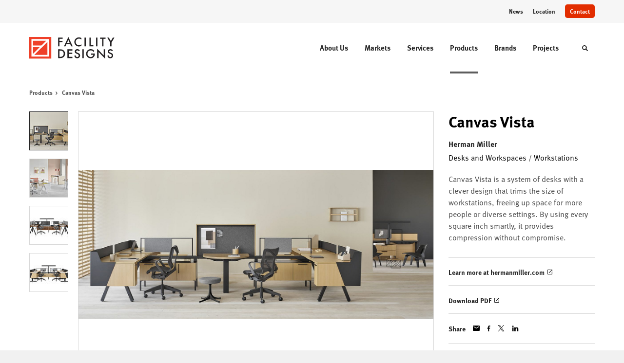

--- FILE ---
content_type: text/html; charset=utf-8
request_url: https://facilitydesigns.com/products/canvas-vista
body_size: 110575
content:





<!DOCTYPE html>
<html lang="en" class="-has-custom-header-footer -has-soft-edge-buttons   -has-meta-ff            ">

    
    <head>

    
          

    <!-- Google Tag Manager -->
    <script>(function(w,d,s,l,i){w[l]=w[l]||[];w[l].push({'gtm.start':
    new Date().getTime(),event:'gtm.js'});var f=d.getElementsByTagName(s)[0],
    j=d.createElement(s),dl=l!='dataLayer'?'&l='+l:'';j.async=true;j.src=
    'https://www.googletagmanager.com/gtm.js?id='+i+dl+ '&gtm_auth=wHBDqGHx4loPgfoAIWBlFA&gtm_preview=env-2&gtm_cookies_win=x';f.parentNode.insertBefore(j,f);
    })(window,document,'script','dataLayer','GTM-WXHRBXZ');</script>
    <!-- End Google Tag Manager -->

    

    

<!-- Meta -->

<meta charset="UTF-8">
<meta name="viewport" content="width=device-width, initial-scale=1.0">
<meta http-equiv="X-UA-Compatible" content="ie=edge">

<meta name="keywords" content="desks, clever, design, trims, size, workstations, freeing, space, people, inch, smartly, provides, vista, diverse, square"><meta name="description" content="Canvas Vista is a system of desks with a clever design that trims the size of workstations, freeing up space for more people or diverse settings. By using…"><meta name="referrer" content="no-referrer-when-downgrade"><meta name="robots" content="all"><meta content="FacilityDesigns" property="fb:profile_id"><meta content="en_US" property="og:locale"><meta content="Facility Designs" property="og:site_name"><meta content="website" property="og:type"><meta content="https://facilitydesigns.com/products/canvas-vista" property="og:url"><meta content="Canvas Vista | Facility Designs" property="og:title"><meta content="Canvas Vista is a system of desks with a clever design that trims the size of workstations, freeing up space for more people or diverse settings. By using…" property="og:description"><meta content="https://hmdp-facilitydesigns.nyc3.cdn.digitaloceanspaces.com/production/products/_1200x630_crop_center-center_82_none/102f4ba5acda9d9d35418b414f566358.jpg?mtime=1629226208" property="og:image"><meta content="1200" property="og:image:width"><meta content="630" property="og:image:height"><meta content="102f4ba5acda9d9d35418b414f566358" property="og:image:alt"><meta content="https://www.instagram.com/facilitydesigns/" property="og:see_also"><meta content="https://www.linkedin.com/company-beta/5787019/" property="og:see_also"><meta content="https://www.facebook.com/Facility-Designs-388155441290367/" property="og:see_also"><meta name="twitter:card" content="summary_large_image"><meta name="twitter:creator" content="@"><meta name="twitter:title" content="Canvas Vista | Facility Designs"><meta name="twitter:description" content="Canvas Vista is a system of desks with a clever design that trims the size of workstations, freeing up space for more people or diverse settings. By using…"><meta name="twitter:image" content="https://hmdp-facilitydesigns.nyc3.cdn.digitaloceanspaces.com/production/products/_800x418_crop_center-center_82_none/102f4ba5acda9d9d35418b414f566358.jpg?mtime=1629226208"><meta name="twitter:image:width" content="800"><meta name="twitter:image:height" content="418"><meta name="twitter:image:alt" content="102f4ba5acda9d9d35418b414f566358">

<!-- Title -->
<title>Canvas Vista | Facility Designs</title>

          
<!-- Links -->
<link href="https://facilitydesigns.com/products/canvas-vista" rel="canonical"><link href="https://facilitydesigns.com/" rel="home"><link type="text/plain" href="https://facilitydesigns.com/humans.txt" rel="author">


<!-- Icon -->
        <link type="image/png" href="https://hmdp-facilitydesigns.nyc3.cdn.digitaloceanspaces.com/production/company/_192x192_crop_center-center_100_none/apple-touch-icon.png" rel="icon" sizes="192x192">
        <link type="image/png" href="https://hmdp-facilitydesigns.nyc3.cdn.digitaloceanspaces.com/production/company/_48x48_crop_center-center_100_none/apple-touch-icon.png" rel="icon" sizes="48x48">
        <link type="image/png" href="https://hmdp-facilitydesigns.nyc3.cdn.digitaloceanspaces.com/production/company/_32x32_crop_center-center_100_none/apple-touch-icon.png" rel="icon" sizes="32x32">
        <link type="image/png" href="https://hmdp-facilitydesigns.nyc3.cdn.digitaloceanspaces.com/production/company/_16x16_crop_center-center_100_none/apple-touch-icon.png" rel="icon" sizes="16x16">
<!-- Apple Touch Icon -->
        <link type="image/png" href="https://hmdp-facilitydesigns.nyc3.cdn.digitaloceanspaces.com/production/company/_180x180_crop_center-center_100_none/apple-touch-icon.png" rel="apple-touch-icon" sizes="180x180">


          
<!-- json-LD -->
<script type="application/ld+json">{"@context":"https://schema.org","@graph":[{"@type":"ItemPage","author":{"@id":"https://facilitydesigns.com#identity"},"copyrightHolder":{"@id":"https://facilitydesigns.com#identity"},"copyrightYear":"2018","creator":{"@id":"https://facilitydesigns.com#creator"},"dateModified":"2025-11-18T11:03:24-08:00","datePublished":"2018-11-27T09:15:40-08:00","description":"Canvas Vista is a system of desks with a clever design that trims the size of workstations, freeing up space for more people or diverse settings. By using every square inch smartly, it provides compression without compromise.","headline":"Canvas Vista","image":{"@type":"ImageObject","url":"https://hmdp-facilitydesigns.nyc3.cdn.digitaloceanspaces.com/production/products/_1200x630_crop_center-center_82_none/102f4ba5acda9d9d35418b414f566358.jpg?mtime=1629226208"},"inLanguage":"en-us","mainEntityOfPage":"https://facilitydesigns.com/products/canvas-vista","name":"Canvas Vista","publisher":{"@id":"https://facilitydesigns.com#creator"},"url":"https://facilitydesigns.com/products/canvas-vista"},{"@id":"https://facilitydesigns.com#identity","@type":"ProfessionalService","address":{"@type":"PostalAddress","addressCountry":"US","addressLocality":"Fresno","addressRegion":"CA","postalCode":"93711","streetAddress":"7511 North Palm Bluffs Ave. Suite 101"},"description":"Facility Designs is the leading office furniture dealer in Central California and is a WBENC certified woman-owned small business. Started in January of 1991 by business partners Kay Garabedian and Suzanne Byrnes, we are proud to represent MillerKnoll and its alliances as our main lines. \r\n\r\nThe secret of great products performing to their potential is to apply them well. To do that, we employ talented and experienced professionals. We have one office in Fresno located at 7511 North Palm Bluffs Avenue. Our installation team, SMART Office Installations, is located in Fresno and has 23,000 square feet of warehouse space.\r\n\r\nAs demonstrated by over two decades in business, Facility Designs has comprehensive experience in delivering the services you need. We are known in our industry for putting customers first and using innovative technologies to take the pain out of furniture planning, ordering, delivery, and life cycle management.","email":"info@facilitydesigns.com","founder":"Suzanne Byrnes","foundingDate":"1991-01-28","foundingLocation":"Fresno, CA","geo":{"@type":"GeoCoordinates","latitude":"36.84619960","longitude":"-119.80871570"},"image":{"@type":"ImageObject","height":"180","url":"https://hmdp-facilitydesigns.nyc3.cdn.digitaloceanspaces.com/production/primaryImages/FD-Branding/facility-designs-icon.png","width":"180"},"logo":{"@type":"ImageObject","height":"60","url":"https://hmdp-facilitydesigns.nyc3.cdn.digitaloceanspaces.com/production/primaryImages/FD-Branding/_600x60_fit_center-center_82_none/facility-designs-icon.png?mtime=1663771235","width":"60"},"name":"Facility Designs","priceRange":"$","sameAs":["https://www.facebook.com/Facility-Designs-388155441290367/","https://www.linkedin.com/company-beta/5787019/","https://www.instagram.com/facilitydesigns/"],"telephone":"559-432-3200","url":"https://facilitydesigns.com"},{"@id":"http://mightyinthemidwest.com#creator","@type":"LocalBusiness","address":{"@type":"PostalAddress","addressCountry":"United States","addressLocality":"Grand Rapids","addressRegion":"MI","postalCode":"49503","streetAddress":"50 Louis St NW #520"},"alternateName":"Mighty","description":"Mighty is a digital strategy, design, and technology agency. We're a team of strategists, designers, and web technologists, here to help you find clarity and craft websites and digital products that effectively connect people to meaningful content. In partnership with MillerKnoll, we've developed and operated the MillerKnoll Dealer Platform (https://mkdealerplatform.com) since 2014, a robust custom website platform for 40+ MillerKnoll contract furniture dealers.","email":"hello@mightyinthemidwest.com","founder":"Cliff Wegner","foundingDate":"2007-08-01","foundingLocation":"Grand Rapids, MI","geo":{"@type":"GeoCoordinates","latitude":"42.9637494","longitude":"-85.6724149"},"image":{"@type":"ImageObject","height":"119","url":"https://hmdp-facilitydesigns.nyc3.cdn.digitaloceanspaces.com/production/company/Mighty-Brand-Image.png","width":"119"},"logo":{"@type":"ImageObject","height":"60","url":"https://hmdp-facilitydesigns.nyc3.cdn.digitaloceanspaces.com/production/company/_600x60_fit_center-center_82_none/Mighty-Brand-Image.png?mtime=1680707116","width":"60"},"name":"Mighty Co.","openingHoursSpecification":[{"@type":"OpeningHoursSpecification","closes":"17:00:00","dayOfWeek":["Monday"],"opens":"09:00:00"},{"@type":"OpeningHoursSpecification","closes":"17:00:00","dayOfWeek":["Tuesday"],"opens":"09:00:00"},{"@type":"OpeningHoursSpecification","closes":"17:00:00","dayOfWeek":["Wednesday"],"opens":"09:00:00"},{"@type":"OpeningHoursSpecification","closes":"17:00:00","dayOfWeek":["Thursday"],"opens":"09:00:00"},{"@type":"OpeningHoursSpecification","closes":"17:00:00","dayOfWeek":["Friday"],"opens":"09:00:00"}],"priceRange":"$$$","telephone":"(616) 222-0778","url":"http://mightyinthemidwest.com"},{"@type":"BreadcrumbList","description":"Breadcrumbs list","itemListElement":[{"@type":"ListItem","item":"https://facilitydesigns.com/","name":"Homepage","position":1},{"@type":"ListItem","item":"https://facilitydesigns.com/products","name":"Products","position":2},{"@type":"ListItem","item":"https://facilitydesigns.com/products/canvas-vista","name":"Canvas Vista","position":3}],"name":"Breadcrumbs"}]}</script>

          
<!-- CSS -->


        
                <link rel="stylesheet" href="https://use.typekit.net/sjp7qxl.css" crossorigin="anonymous">
    

        <link rel="stylesheet" href="https://facilitydesigns.com//dist/assets/millerknoll-C7nx-bpP.css">

<style>

:root {
    --abc:#FFFFFF;


    --color-accent-primary:#e22d00;
    --color-accent-hocus:#ca2800;
    --color-accent-active:#931d00;

    --color-header-primary-navigation-background:#ffffff;
    --color-header-primary-navigation-border:#ffffff;
    --color-header-primary-navigation-link-hover:#5d5d5d;
    --color-header-primary-navigation-link:#252525;
    --color-header-primary-navigation-text:#252525;
    --color-header-utility-navigation-background:#f6f6f6;
    --color-header-utility-navigation-border:#f6f6f6;
    --color-header-utility-navigation-button-background-hover:#ca2800;
    --color-header-utility-navigation-button-background:#e22d00;
    --color-header-utility-navigation-button-text-hover:#ffffff;
    --color-header-utility-navigation-button-text:#ffffff;
    --color-header-utility-navigation-text:#252525;

    --color-footer-primary-navigation-background:#ffffff;
	--color-footer-primary-navigation-border:#d7d7d7;
	--color-footer-primary-navigation-button-background-hover:#ca2800;
	--color-footer-primary-navigation-button-background:#e22d00;
	--color-footer-primary-navigation-button-text-hover:#ffffff;
	--color-footer-primary-navigation-button-text:#ffffff;
	--color-footer-primary-navigation-headline:#252525;
	--color-footer-primary-navigation-text:#464646;
	--color-footer-utility-navigation-background:#f6f6f6;
	--color-footer-utility-navigation-border:#f6f6f6;
	--color-footer-utility-navigation-text:#616161;
    --color-footer-utility-navigation-parent-company-background:;
    --color-footer-utility-navigation-parent-company-text:;


}

body {
    background-color: #f1f1f1 !important;}

</style>


          
<!-- js -->




    <!-- Fathom - beautiful, simple website analytics -->
    <script src="https://cdn.usefathom.com/script.js" data-site="ULNEQVPI" data-cookieconsent="ignore" defer></script>
    <!-- / Fathom -->

        <script>window.passwordpolicy = {"showStrengthIndicator":true};</script>

    </head>

    
    <body>

    
        

        

    <!-- Google Tag Manager (noscript) -->
    <noscript><iframe src="https://www.googletagmanager.com/ns.html?id=GTM-WXHRBXZ&gtm_auth=wHBDqGHx4loPgfoAIWBlFA&gtm_preview=env-2&gtm_cookies_win=x"
    height="0" width="0" style="display:none;visibility:hidden"></iframe></noscript>
    <!-- End Google Tag Manager (noscript) -->


    
<!-- browser notifications -->

<noscript>
    <div class="o-container">
        <div class="c-noscript-notification">
            <p>
                <strong>JavaScript is not enabled!</strong>
                <br>This website requires your browser to have JavaScript enabled.
                Check <a href="http://enable-javascript.com" target="_blank" rel="noopener">enable-javascript.com</a> for instructions on how to enable JavaScript in your web browser.
            </p>
        </div>
    </div>
</noscript>

<!-- content -->

        
<nav class="c-skip-nav">

    


<a
         class="c-button || c-skip-nav__link" href="#canvas-vista-page" title="Skip to Content" >

        <span class="c-button__text">Skip to Content</span>

        
</a>

    


<a
         class="c-button || c-skip-nav__link" href="#skip-to-footer" title="Skip to Footer" >

        <span class="c-button__text">Skip to Footer</span>

        
</a>

</nav>

<div class="o-site-container o-container">

        <div class="c-header__oob" data-module-sub-nav-toggle></div>
    <header class="o-header c-header">
        

<nav class="c-header__utility">
    <ul class="c-header__utility--contact">
        
                            <li>
                    


<a
         class="c-link" href="https://facilitydesigns.com/news" title="News" >

        <span class="c-link__text">News</span>

        
</a>
                </li>
            
        
                            <li>
                    


<a
         class="c-link" href="https://facilitydesigns.com/locations/fresno-ca" title="Location" >

        <span class="c-link__text">Location</span>

        
</a>
                </li>
            
        
                            <li>
                    


<a
         class="c-button || -is-color-primary -is-small" href="https://facilitydesigns.com/contact" title="Contact" >

        <span class="c-button__text">Contact</span>

        
</a>
                </li>
            
            </ul>
</nav>

        
<div class="c-header__elements">

        
        <a href="/" title="Facility Designs" class="c-header__logo">
        
<img  src="https://hmdp-facilitydesigns.nyc3.cdn.digitaloceanspaces.com/production/company/logo.svg" alt="Facility Designs" draggable="false" />
    </a>

            
                
                    
        
        <nav class="c-header__navigation -is-right-aligned">

                <ul class="js-sub-nav">

            
                                                                
                                                                                                                    
                                                                                                                                                                                                                                                                                                        
                
                <li class="">
                    


<a
         class="c-link -is-caret--right || c-header__navigation-link js-sub-nav" href="https://facilitydesigns.com/about" title="About Us"  data-module-sub-nav-toggle data-menu-target=about >

        <span class="c-link__text">About Us</span>

                <svg width="4" height="7" fill="currentColor" class="" enable-background="new 0 0 4 7" viewBox="0 0 4 7" xmlns="http://www.w3.org/2000/svg"><path clip-rule="evenodd" d="m0 5.9.9 1.1 3.1-3.5-3.1-3.5-.9 1.1 2.2 2.4z" fill-rule="evenodd"/></svg>
    
</a>
                </li>

            
                                                                
                                                                                                                    
                                                                                                                                                                                                                                                                                                        
                
                <li class="">
                    


<a
         class="c-link -is-caret--right || c-header__navigation-link js-sub-nav" href="https://facilitydesigns.com/markets" title="Markets"  data-module-sub-nav-toggle data-menu-target=markets >

        <span class="c-link__text">Markets</span>

                <svg width="4" height="7" fill="currentColor" class="" enable-background="new 0 0 4 7" viewBox="0 0 4 7" xmlns="http://www.w3.org/2000/svg"><path clip-rule="evenodd" d="m0 5.9.9 1.1 3.1-3.5-3.1-3.5-.9 1.1 2.2 2.4z" fill-rule="evenodd"/></svg>
    
</a>
                </li>

            
                                                                
                                                                                                                    
                                                                                                                                                                                                                                                                                                                                                            
                
                <li class="">
                    


<a
         class="c-link -is-caret--right || c-header__navigation-link js-sub-nav" href="https://facilitydesigns.com/services" title="Services"  data-module-sub-nav-toggle data-menu-target=services >

        <span class="c-link__text">Services</span>

                <svg width="4" height="7" fill="currentColor" class="" enable-background="new 0 0 4 7" viewBox="0 0 4 7" xmlns="http://www.w3.org/2000/svg"><path clip-rule="evenodd" d="m0 5.9.9 1.1 3.1-3.5-3.1-3.5-.9 1.1 2.2 2.4z" fill-rule="evenodd"/></svg>
    
</a>
                </li>

            
                                                                
                                                                            
                
                <li class="">
                    


<a
         class="c-link -is-caret--right || c-header__navigation-link js-sub-nav -is-active" href="https://facilitydesigns.com/products" title="Products"  data-module-sub-nav-toggle data-menu-target=products >

        <span class="c-link__text">Products</span>

                <svg width="4" height="7" fill="currentColor" class="" enable-background="new 0 0 4 7" viewBox="0 0 4 7" xmlns="http://www.w3.org/2000/svg"><path clip-rule="evenodd" d="m0 5.9.9 1.1 3.1-3.5-3.1-3.5-.9 1.1 2.2 2.4z" fill-rule="evenodd"/></svg>
    
</a>
                </li>

            
                                                                
                                                                            
                
                <li class="">
                    


<a
         class="c-link || c-header__navigation-link" href="https://facilitydesigns.com/brands" title="Brands" >

        <span class="c-link__text">Brands</span>

        
</a>
                </li>

            
                                                                
                                                                            
                
                <li class="-is-last-desktop">
                    


<a
         class="c-link -is-caret--right || c-header__navigation-link js-sub-nav" href="https://facilitydesigns.com/projects" title="Projects"  data-module-sub-nav-toggle data-menu-target=projects >

        <span class="c-link__text">Projects</span>

                <svg width="4" height="7" fill="currentColor" class="" enable-background="new 0 0 4 7" viewBox="0 0 4 7" xmlns="http://www.w3.org/2000/svg"><path clip-rule="evenodd" d="m0 5.9.9 1.1 3.1-3.5-3.1-3.5-.9 1.1 2.2 2.4z" fill-rule="evenodd"/></svg>
    
</a>
                </li>

            
                        
                <li class="-is-mobile-only">
                    


<a
         class="c-link || c-header__navigation-link" href="https://facilitydesigns.com/news" title="News" >

        <span class="c-link__text">News</span>

        
</a>
                </li>

            
                <li class="-is-mobile-only">
                    


<a
         class="c-link || c-header__navigation-link" href="https://facilitydesigns.com/locations/fresno-ca" title="Location" >

        <span class="c-link__text">Location</span>

        
</a>
                </li>

            
                <li class="-is-mobile-only">
                    


<a
         class="c-link || c-header__navigation-link" href="https://facilitydesigns.com/contact" title="Contact" >

        <span class="c-link__text">Contact</span>

        
</a>
                </li>

            
        </ul>
    </nav>

        <div class="c-header__search-frame">
        <button
        class="c-header__search-toggle"
        data-module-search-toggle
        data-module-sub-nav-toggle
        aria-label="Toggle Search"
        title="Toggle Search"
        aria-labelledby="search-toggle-label">
            <span class="sr-only" id="search-toggle-label">Toggle search</span>
            <svg width="16" height="16" fill="currentColor" class="-search" viewBox="0 0 16 16" xmlns="http://www.w3.org/2000/svg"><path d="m15.78 13.84-3.78-3.84a6.3 6.3 0 0 0 1-3.5 6.35 6.35 0 0 0 -.87-3.27 6.67 6.67 0 0 0 -2.36-2.36 6.35 6.35 0 0 0 -3.27-.87 6.35 6.35 0 0 0 -3.27.87 6.67 6.67 0 0 0 -2.36 2.36 6.35 6.35 0 0 0 -.87 3.27 6.35 6.35 0 0 0 .87 3.27 6.67 6.67 0 0 0 2.36 2.36 6.35 6.35 0 0 0 3.27.87 6.3 6.3 0 0 0 3.5-1l3.81 3.81a.76.76 0 0 0 1.07 0l.87-.87a.76.76 0 0 0 0-1.07zm-5.78-5.32a4.11 4.11 0 1 1 .53-2 4 4 0 0 1 -.53 2z"/></svg>
            <svg width="16" height="16" fill="currentColor" class="-close" enable-background="new 0 0 16 16" viewBox="0 0 16 16" xmlns="http://www.w3.org/2000/svg"><path clip-rule="evenodd" d="m16 1.3-1.3-1.3-6.7 6.7-6.7-6.7-1.3 1.3 6.7 6.7-6.7 6.7 1.3 1.3 6.7-6.7 6.7 6.7 1.3-1.3-6.7-6.7z" fill-rule="evenodd"/></svg>
        </button>
    </div>

        <div class="c-header__search">
        <form action="/search/results" method="get">
            <label>
                <span class="u-screen-reader-text">Search Input</span>
                <input type="text" value="" class="c-header__search-field" name="q" placeholder="Search" />
            </label>
            <button class="c-header__search-submit">
                <span>Search</span>
                <svg width="16" height="16" fill="currentColor" class="" viewBox="0 0 16 16" xmlns="http://www.w3.org/2000/svg"><path d="m15.78 13.84-3.78-3.84a6.3 6.3 0 0 0 1-3.5 6.35 6.35 0 0 0 -.87-3.27 6.67 6.67 0 0 0 -2.36-2.36 6.35 6.35 0 0 0 -3.27-.87 6.35 6.35 0 0 0 -3.27.87 6.67 6.67 0 0 0 -2.36 2.36 6.35 6.35 0 0 0 -.87 3.27 6.35 6.35 0 0 0 .87 3.27 6.67 6.67 0 0 0 2.36 2.36 6.35 6.35 0 0 0 3.27.87 6.3 6.3 0 0 0 3.5-1l3.81 3.81a.76.76 0 0 0 1.07 0l.87-.87a.76.76 0 0 0 0-1.07zm-5.78-5.32a4.11 4.11 0 1 1 .53-2 4 4 0 0 1 -.53 2z"/></svg>
            </button>
        </form>
    </div>

        <button class="c-header__burger" data-module-nav-toggle data-module-sub-nav-toggle>
        <svg width="21" height="14" fill="currentColor" class="-burger" enable-background="new 0 0 21 14" viewBox="0 0 21 14" xmlns="http://www.w3.org/2000/svg"><path clip-rule="evenodd" d="m0 14h21v-2.3h-21zm0-5.8h21v-2.4h-21zm0-8.2v2.3h21v-2.3z" fill-rule="evenodd"/></svg>
        <svg width="16" height="16" fill="currentColor" class="-close" enable-background="new 0 0 16 16" viewBox="0 0 16 16" xmlns="http://www.w3.org/2000/svg"><path clip-rule="evenodd" d="m16 1.3-1.3-1.3-6.7 6.7-6.7-6.7-1.3 1.3 6.7 6.7-6.7 6.7 1.3 1.3 6.7-6.7 6.7 6.7 1.3-1.3-6.7-6.7z" fill-rule="evenodd"/></svg>
    </button>

        
                            <div class="c-header__sub-nav js-sub-nav" id="aboutSubNav">
            <div class="c-header__sub-thumbnails js-sub-nav">
                <ul>

                    
                    <li class="-is-mobile-only">
                        <button class="c-header__sub-title" data-module-sub-nav-toggle>
                            <svg width="4" height="7" fill="currentColor" class="" enable-background="new 0 0 4 7" viewBox="0 0 4 7" xmlns="http://www.w3.org/2000/svg"><path clip-rule="evenodd" d="m4 1.1-.9-1.1-3.1 3.5 3.1 3.5.9-1.1-2.2-2.4z" fill-rule="evenodd"/></svg>
                            <span>About Us</span>
                        </button>
                    </li>

                    
                                                                                                                                                                <li >
                                    <a href="https://facilitydesigns.com/about/our-story" title="Our Story" class="c-header__sub-link">
                                        


    
    




<picture>
                <source media="(max-width: 320px)" srcset="https://hmdp-facilitydesigns.nyc3.cdn.digitaloceanspaces.com/production/projects/FD-Showroom/_640x480_crop_center-center_61_line/FD-2-Reception-1-EDITED-SMALL_200521_234236.jpg 640w" />
            <source media="(max-width: 768px)" srcset="https://hmdp-facilitydesigns.nyc3.cdn.digitaloceanspaces.com/production/projects/FD-Showroom/_1536x1152_crop_center-center_61_line/FD-2-Reception-1-EDITED-SMALL_200521_234236.jpg 1536w" />
            <source media="(max-width: 1600px)" srcset="https://hmdp-facilitydesigns.nyc3.cdn.digitaloceanspaces.com/production/projects/FD-Showroom/_1600x1200_crop_center-center_82_line/FD-2-Reception-1-EDITED-SMALL_200521_234236.jpg 1600w" />
        <!-- img tag for browsers that do not support picture element -->
    <img  src="data:image/svg+xml,%3Csvg%20xmlns=%27http://www.w3.org/2000/svg%27%20width=%271600%27%20height=%271200%27%20style=%27background:%23CCC%27%20/%3E" srcset="https://hmdp-facilitydesigns.nyc3.cdn.digitaloceanspaces.com/production/projects/FD-Showroom/_1600x1200_crop_center-center_82_line/FD-2-Reception-1-EDITED-SMALL_200521_234236.jpg 1600w, https://hmdp-facilitydesigns.nyc3.cdn.digitaloceanspaces.com/production/projects/FD-Showroom/_1536x1152_crop_center-center_61_line/FD-2-Reception-1-EDITED-SMALL_200521_234236.jpg 1536w, https://hmdp-facilitydesigns.nyc3.cdn.digitaloceanspaces.com/production/projects/FD-Showroom/_640x480_crop_center-center_61_line/FD-2-Reception-1-EDITED-SMALL_200521_234236.jpg 640w" width="1600" alt="FD 2 Reception 1 EDITED SMALL" sizes="100vw" draggable="false" loading="lazy" />
</picture>


                                        <span>Our Story</span>
                                    </a>
                                </li>
                            
                                                                                                                                                                <li >
                                    <a href="https://facilitydesigns.com/about/our-team" title="Our Team" class="c-header__sub-link">
                                        


    
    




<picture>
                <source media="(max-width: 320px)" srcset="https://hmdp-facilitydesigns.nyc3.cdn.digitaloceanspaces.com/production/projects/FD-Showroom/_640x480_crop_center-center_61_line/FD-38-Breakroom-1-EDITED-1.png 640w" />
            <source media="(max-width: 768px)" srcset="https://hmdp-facilitydesigns.nyc3.cdn.digitaloceanspaces.com/production/projects/FD-Showroom/_1536x1152_crop_center-center_61_line/FD-38-Breakroom-1-EDITED-1.png 1536w" />
            <source media="(max-width: 1600px)" srcset="https://hmdp-facilitydesigns.nyc3.cdn.digitaloceanspaces.com/production/projects/FD-Showroom/_1600x1200_crop_center-center_82_line/FD-38-Breakroom-1-EDITED-1.png 1600w" />
        <!-- img tag for browsers that do not support picture element -->
    <img  src="data:image/svg+xml,%3Csvg%20xmlns=%27http://www.w3.org/2000/svg%27%20width=%271600%27%20height=%271200%27%20style=%27background:%23CCC%27%20/%3E" srcset="https://hmdp-facilitydesigns.nyc3.cdn.digitaloceanspaces.com/production/projects/FD-Showroom/_1600x1200_crop_center-center_82_line/FD-38-Breakroom-1-EDITED-1.png 1600w, https://hmdp-facilitydesigns.nyc3.cdn.digitaloceanspaces.com/production/projects/FD-Showroom/_1536x1152_crop_center-center_61_line/FD-38-Breakroom-1-EDITED-1.png 1536w, https://hmdp-facilitydesigns.nyc3.cdn.digitaloceanspaces.com/production/projects/FD-Showroom/_640x480_crop_center-center_61_line/FD-38-Breakroom-1-EDITED-1.png 640w" width="1600" alt="FD 38 Breakroom 1 EDITED" sizes="100vw" draggable="false" loading="lazy" />
</picture>


                                        <span>Our Team</span>
                                    </a>
                                </li>
                            
                                                                                                                                                                <li >
                                    <a href="https://facilitydesigns.com/about/our-space" title="Our Space" class="c-header__sub-link">
                                        


    
    




<picture>
                <source media="(max-width: 320px)" srcset="https://hmdp-facilitydesigns.nyc3.cdn.digitaloceanspaces.com/production/projects/FD-Showroom/_640x480_crop_center-center_61_line/FD-1-Exterior-EDITED.png 640w" />
            <source media="(max-width: 768px)" srcset="https://hmdp-facilitydesigns.nyc3.cdn.digitaloceanspaces.com/production/projects/FD-Showroom/_1536x1152_crop_center-center_61_line/FD-1-Exterior-EDITED.png 1536w" />
            <source media="(max-width: 1600px)" srcset="https://hmdp-facilitydesigns.nyc3.cdn.digitaloceanspaces.com/production/projects/FD-Showroom/_1600x1200_crop_center-center_82_line/FD-1-Exterior-EDITED.png 1600w" />
        <!-- img tag for browsers that do not support picture element -->
    <img  src="data:image/svg+xml,%3Csvg%20xmlns=%27http://www.w3.org/2000/svg%27%20width=%271600%27%20height=%271200%27%20style=%27background:%23CCC%27%20/%3E" srcset="https://hmdp-facilitydesigns.nyc3.cdn.digitaloceanspaces.com/production/projects/FD-Showroom/_1600x1200_crop_center-center_82_line/FD-1-Exterior-EDITED.png 1600w, https://hmdp-facilitydesigns.nyc3.cdn.digitaloceanspaces.com/production/projects/FD-Showroom/_1536x1152_crop_center-center_61_line/FD-1-Exterior-EDITED.png 1536w, https://hmdp-facilitydesigns.nyc3.cdn.digitaloceanspaces.com/production/projects/FD-Showroom/_640x480_crop_center-center_61_line/FD-1-Exterior-EDITED.png 640w" width="1600" alt="FD 1 Exterior EDITED" sizes="100vw" draggable="false" loading="lazy" />
</picture>


                                        <span>Our Space</span>
                                    </a>
                                </li>
                            
                                                                                                                                                                <li >
                                    <a href="https://facilitydesigns.com/about/certified-dealer" title="MillerKnoll Certified Dealer" class="c-header__sub-link">
                                        


    
    




<picture>
                <source media="(max-width: 320px)" srcset="https://hmdp-facilitydesigns.nyc3.cdn.digitaloceanspaces.com/production/primaryImages/MillerKnoll/_640x480_crop_center-center_61_line/MillerKnoll-Chairs.JPG 640w" />
            <source media="(max-width: 768px)" srcset="https://hmdp-facilitydesigns.nyc3.cdn.digitaloceanspaces.com/production/primaryImages/MillerKnoll/_1536x1152_crop_center-center_61_line/MillerKnoll-Chairs.JPG 1536w" />
            <source media="(max-width: 1600px)" srcset="https://hmdp-facilitydesigns.nyc3.cdn.digitaloceanspaces.com/production/primaryImages/MillerKnoll/_1600x1200_crop_center-center_82_line/MillerKnoll-Chairs.JPG 1600w" />
        <!-- img tag for browsers that do not support picture element -->
    <img  src="data:image/svg+xml,%3Csvg%20xmlns=%27http://www.w3.org/2000/svg%27%20width=%271600%27%20height=%271200%27%20style=%27background:%23CCC%27%20/%3E" srcset="https://hmdp-facilitydesigns.nyc3.cdn.digitaloceanspaces.com/production/primaryImages/MillerKnoll/_1600x1200_crop_center-center_82_line/MillerKnoll-Chairs.JPG 1600w, https://hmdp-facilitydesigns.nyc3.cdn.digitaloceanspaces.com/production/primaryImages/MillerKnoll/_1536x1152_crop_center-center_61_line/MillerKnoll-Chairs.JPG 1536w, https://hmdp-facilitydesigns.nyc3.cdn.digitaloceanspaces.com/production/primaryImages/MillerKnoll/_640x480_crop_center-center_61_line/MillerKnoll-Chairs.JPG 640w" width="1600" alt="Miller Knoll Chairs" sizes="100vw" draggable="false" loading="lazy" />
</picture>


                                        <span>MillerKnoll Certified Dealer</span>
                                    </a>
                                </li>
                            
                    
                    <li class="-is-view-all">
                        


<a
         class="c-link -is-cta-arrow--right || c-cta -is-color-primary -has-arrow" href="https://facilitydesigns.com/about" title="About Us" >

        <span class="c-link__text">About Us</span>

                <svg class="c-cta__arrow" width="17" height="10" fill="currentColor" enable-background="new 0 0 17 10" viewBox="0 0 17 10" xmlns="http://www.w3.org/2000/svg"><path clip-rule="evenodd" d="m0 3.9h13l-2.4-2.4 1.5-1.5 4.9 5-4.9 5-1.5-1.5 2.4-2.4h-13z" fill-rule="evenodd"/></svg>
    
</a>
                    </li>
                </ul>
            </div>
        </div>

                        
        
                        
        
                        
        
                        
        
                        
        
        
    
                            <div class="c-header__sub-nav js-sub-nav" id="marketsSubNav">
            <div class="c-header__sub-thumbnails js-sub-nav">
                <ul>

                    
                    <li class="-is-mobile-only">
                        <button class="c-header__sub-title" data-module-sub-nav-toggle>
                            <svg width="4" height="7" fill="currentColor" class="" enable-background="new 0 0 4 7" viewBox="0 0 4 7" xmlns="http://www.w3.org/2000/svg"><path clip-rule="evenodd" d="m4 1.1-.9-1.1-3.1 3.5 3.1 3.5.9-1.1-2.2-2.4z" fill-rule="evenodd"/></svg>
                            <span>Markets</span>
                        </button>
                    </li>

                    
                                            
                                                                                                                    <li >
                                    <a href="https://facilitydesigns.com/markets/healthcare" title="Healthcare" class="c-header__sub-link">
                                        


    
    




<picture>
                <source media="(max-width: 320px)" srcset="https://hmdp-facilitydesigns.nyc3.cdn.digitaloceanspaces.com/production/projects/SAMC-Imaging/_640x480_crop_center-center_61_line/FACILITY-DESIGNS-SAMC-IMAGING-4.jpg 640w" />
            <source media="(max-width: 768px)" srcset="https://hmdp-facilitydesigns.nyc3.cdn.digitaloceanspaces.com/production/projects/SAMC-Imaging/_1536x1152_crop_center-center_61_line/FACILITY-DESIGNS-SAMC-IMAGING-4.jpg 1536w" />
            <source media="(max-width: 1600px)" srcset="https://hmdp-facilitydesigns.nyc3.cdn.digitaloceanspaces.com/production/projects/SAMC-Imaging/_1600x1200_crop_center-center_82_line/FACILITY-DESIGNS-SAMC-IMAGING-4.jpg 1600w" />
        <!-- img tag for browsers that do not support picture element -->
    <img  src="data:image/svg+xml,%3Csvg%20xmlns=%27http://www.w3.org/2000/svg%27%20width=%271600%27%20height=%271200%27%20style=%27background:%23CCC%27%20/%3E" srcset="https://hmdp-facilitydesigns.nyc3.cdn.digitaloceanspaces.com/production/projects/SAMC-Imaging/_1600x1200_crop_center-center_82_line/FACILITY-DESIGNS-SAMC-IMAGING-4.jpg 1600w, https://hmdp-facilitydesigns.nyc3.cdn.digitaloceanspaces.com/production/projects/SAMC-Imaging/_1536x1152_crop_center-center_61_line/FACILITY-DESIGNS-SAMC-IMAGING-4.jpg 1536w, https://hmdp-facilitydesigns.nyc3.cdn.digitaloceanspaces.com/production/projects/SAMC-Imaging/_640x480_crop_center-center_61_line/FACILITY-DESIGNS-SAMC-IMAGING-4.jpg 640w" width="1600" alt="FACILITY DESIGNS SAMC IMAGING 4" sizes="100vw" draggable="false" loading="lazy" />
</picture>


                                        <span>Healthcare</span>
                                    </a>
                                </li>
                            
                                            
                                                                                                                    <li >
                                    <a href="https://facilitydesigns.com/markets/government" title="Government" class="c-header__sub-link">
                                        


    
    




<picture>
                <source media="(max-width: 320px)" srcset="https://hmdp-facilitydesigns.nyc3.cdn.digitaloceanspaces.com/production/primaryImages/Projects/_640x480_crop_center-center_61_line/01-Facility-Designs-Madera-Superior-Court-Primary.jpg 640w" />
            <source media="(max-width: 768px)" srcset="https://hmdp-facilitydesigns.nyc3.cdn.digitaloceanspaces.com/production/primaryImages/Projects/_1536x1152_crop_center-center_61_line/01-Facility-Designs-Madera-Superior-Court-Primary.jpg 1536w" />
            <source media="(max-width: 1600px)" srcset="https://hmdp-facilitydesigns.nyc3.cdn.digitaloceanspaces.com/production/primaryImages/Projects/_1600x1200_crop_center-center_82_line/01-Facility-Designs-Madera-Superior-Court-Primary.jpg 1600w" />
        <!-- img tag for browsers that do not support picture element -->
    <img  src="data:image/svg+xml,%3Csvg%20xmlns=%27http://www.w3.org/2000/svg%27%20width=%271600%27%20height=%271200%27%20style=%27background:%23CCC%27%20/%3E" srcset="https://hmdp-facilitydesigns.nyc3.cdn.digitaloceanspaces.com/production/primaryImages/Projects/_1600x1200_crop_center-center_82_line/01-Facility-Designs-Madera-Superior-Court-Primary.jpg 1600w, https://hmdp-facilitydesigns.nyc3.cdn.digitaloceanspaces.com/production/primaryImages/Projects/_1536x1152_crop_center-center_61_line/01-Facility-Designs-Madera-Superior-Court-Primary.jpg 1536w, https://hmdp-facilitydesigns.nyc3.cdn.digitaloceanspaces.com/production/primaryImages/Projects/_640x480_crop_center-center_61_line/01-Facility-Designs-Madera-Superior-Court-Primary.jpg 640w" width="1600" alt="PRIMARY Facility Designs Madera Superior Court" sizes="100vw" draggable="false" loading="lazy" />
</picture>


                                        <span>Government</span>
                                    </a>
                                </li>
                            
                                            
                                                                                                                    <li >
                                    <a href="https://facilitydesigns.com/markets/education" title="Education" class="c-header__sub-link">
                                        


    
    




<picture>
                <source media="(max-width: 320px)" srcset="https://hmdp-facilitydesigns.nyc3.cdn.digitaloceanspaces.com/production/projects/Reedley-College/_640x480_crop_center-center_61_line/FACILITY-DESIGNS-REEDLEY-COLLEGE-1.jpg 640w" />
            <source media="(max-width: 768px)" srcset="https://hmdp-facilitydesigns.nyc3.cdn.digitaloceanspaces.com/production/projects/Reedley-College/_1536x1152_crop_center-center_61_line/FACILITY-DESIGNS-REEDLEY-COLLEGE-1.jpg 1536w" />
            <source media="(max-width: 1600px)" srcset="https://hmdp-facilitydesigns.nyc3.cdn.digitaloceanspaces.com/production/projects/Reedley-College/_1600x1200_crop_center-center_82_line/FACILITY-DESIGNS-REEDLEY-COLLEGE-1.jpg 1600w" />
        <!-- img tag for browsers that do not support picture element -->
    <img  src="data:image/svg+xml,%3Csvg%20xmlns=%27http://www.w3.org/2000/svg%27%20width=%271600%27%20height=%271200%27%20style=%27background:%23CCC%27%20/%3E" srcset="https://hmdp-facilitydesigns.nyc3.cdn.digitaloceanspaces.com/production/projects/Reedley-College/_1600x1200_crop_center-center_82_line/FACILITY-DESIGNS-REEDLEY-COLLEGE-1.jpg 1600w, https://hmdp-facilitydesigns.nyc3.cdn.digitaloceanspaces.com/production/projects/Reedley-College/_1536x1152_crop_center-center_61_line/FACILITY-DESIGNS-REEDLEY-COLLEGE-1.jpg 1536w, https://hmdp-facilitydesigns.nyc3.cdn.digitaloceanspaces.com/production/projects/Reedley-College/_640x480_crop_center-center_61_line/FACILITY-DESIGNS-REEDLEY-COLLEGE-1.jpg 640w" width="1600" alt="FACILITY DESIGNS REEDLEY COLLEGE 1" sizes="100vw" draggable="false" loading="lazy" />
</picture>


                                        <span>Education</span>
                                    </a>
                                </li>
                            
                                            
                                                                                                                    <li >
                                    <a href="https://facilitydesigns.com/markets/business" title="Business" class="c-header__sub-link">
                                        


    
    




<picture>
                <source media="(max-width: 320px)" srcset="https://hmdp-facilitydesigns.nyc3.cdn.digitaloceanspaces.com/production/projects/Prima-Wawona/_640x480_crop_center-center_61_line/Facility-Designs-Prima-Wawona-4.jpg 640w" />
            <source media="(max-width: 768px)" srcset="https://hmdp-facilitydesigns.nyc3.cdn.digitaloceanspaces.com/production/projects/Prima-Wawona/_1536x1152_crop_center-center_61_line/Facility-Designs-Prima-Wawona-4.jpg 1536w" />
            <source media="(max-width: 1600px)" srcset="https://hmdp-facilitydesigns.nyc3.cdn.digitaloceanspaces.com/production/projects/Prima-Wawona/_1600x1200_crop_center-center_82_line/Facility-Designs-Prima-Wawona-4.jpg 1600w" />
        <!-- img tag for browsers that do not support picture element -->
    <img  src="data:image/svg+xml,%3Csvg%20xmlns=%27http://www.w3.org/2000/svg%27%20width=%271600%27%20height=%271200%27%20style=%27background:%23CCC%27%20/%3E" srcset="https://hmdp-facilitydesigns.nyc3.cdn.digitaloceanspaces.com/production/projects/Prima-Wawona/_1600x1200_crop_center-center_82_line/Facility-Designs-Prima-Wawona-4.jpg 1600w, https://hmdp-facilitydesigns.nyc3.cdn.digitaloceanspaces.com/production/projects/Prima-Wawona/_1536x1152_crop_center-center_61_line/Facility-Designs-Prima-Wawona-4.jpg 1536w, https://hmdp-facilitydesigns.nyc3.cdn.digitaloceanspaces.com/production/projects/Prima-Wawona/_640x480_crop_center-center_61_line/Facility-Designs-Prima-Wawona-4.jpg 640w" width="1600" alt="Facility Designs Prima Wawona 4" sizes="100vw" draggable="false" loading="lazy" />
</picture>


                                        <span>Business</span>
                                    </a>
                                </li>
                            
                    
                    <li class="-is-view-all">
                        


<a
         class="c-link -is-cta-arrow--right || c-cta -is-color-primary -has-arrow" href="https://facilitydesigns.com/markets" title="All Markets" >

        <span class="c-link__text">All Markets</span>

                <svg class="c-cta__arrow" width="17" height="10" fill="currentColor" enable-background="new 0 0 17 10" viewBox="0 0 17 10" xmlns="http://www.w3.org/2000/svg"><path clip-rule="evenodd" d="m0 3.9h13l-2.4-2.4 1.5-1.5 4.9 5-4.9 5-1.5-1.5 2.4-2.4h-13z" fill-rule="evenodd"/></svg>
    
</a>
                    </li>
                </ul>
            </div>
        </div>


                        
        
                        
        
                        
        
                        
        
                        
        

        
    
                            <div class="c-header__sub-nav js-sub-nav" id="servicesSubNav">
            <div class="c-header__sub-thumbnails js-sub-nav">
                <ul>

                    
                    <li class="-is-mobile-only">
                        <button class="c-header__sub-title" data-module-sub-nav-toggle>
                            <svg width="4" height="7" fill="currentColor" class="" enable-background="new 0 0 4 7" viewBox="0 0 4 7" xmlns="http://www.w3.org/2000/svg"><path clip-rule="evenodd" d="m4 1.1-.9-1.1-3.1 3.5 3.1 3.5.9-1.1-2.2-2.4z" fill-rule="evenodd"/></svg>
                            <span>Services</span>
                        </button>
                    </li>

                    
                                                                                                                                                    <li >
                                <a href="https://facilitydesigns.com/services/design-and-furniture" title="Design &amp; Furniture" class="c-header__sub-link">
                                    


    
    




<picture>
                <source media="(max-width: 320px)" srcset="https://hmdp-facilitydesigns.nyc3.cdn.digitaloceanspaces.com/production/projects/FD-Showroom/_640x480_crop_center-center_61_line/FD-28-Library-1-EDITED.png 640w" />
            <source media="(max-width: 768px)" srcset="https://hmdp-facilitydesigns.nyc3.cdn.digitaloceanspaces.com/production/projects/FD-Showroom/_1536x1152_crop_center-center_61_line/FD-28-Library-1-EDITED.png 1536w" />
            <source media="(max-width: 1600px)" srcset="https://hmdp-facilitydesigns.nyc3.cdn.digitaloceanspaces.com/production/projects/FD-Showroom/_1600x1200_crop_center-center_82_line/FD-28-Library-1-EDITED.png 1600w" />
        <!-- img tag for browsers that do not support picture element -->
    <img  src="data:image/svg+xml,%3Csvg%20xmlns=%27http://www.w3.org/2000/svg%27%20width=%271600%27%20height=%271200%27%20style=%27background:%23CCC%27%20/%3E" srcset="https://hmdp-facilitydesigns.nyc3.cdn.digitaloceanspaces.com/production/projects/FD-Showroom/_1600x1200_crop_center-center_82_line/FD-28-Library-1-EDITED.png 1600w, https://hmdp-facilitydesigns.nyc3.cdn.digitaloceanspaces.com/production/projects/FD-Showroom/_1536x1152_crop_center-center_61_line/FD-28-Library-1-EDITED.png 1536w, https://hmdp-facilitydesigns.nyc3.cdn.digitaloceanspaces.com/production/projects/FD-Showroom/_640x480_crop_center-center_61_line/FD-28-Library-1-EDITED.png 640w" width="1600" alt="FD 28 Library 1 EDITED" sizes="100vw" draggable="false" loading="lazy" />
</picture>


                                    <span>Design &amp; Furniture</span>
                                </a>
                            </li>
                        
                                                                                                                                                    <li >
                                <a href="https://facilitydesigns.com/services/asset-and-inventory-management" title="Project Management" class="c-header__sub-link">
                                    


    
    




<picture>
                <source media="(max-width: 320px)" srcset="https://hmdp-facilitydesigns.nyc3.cdn.digitaloceanspaces.com/production/projects/FD-Showroom/_640x480_crop_center-center_61_line/FD-19-Project-Management-EDITED_2022-09-20-194328.jpg 640w" />
            <source media="(max-width: 768px)" srcset="https://hmdp-facilitydesigns.nyc3.cdn.digitaloceanspaces.com/production/projects/FD-Showroom/_1536x1152_crop_center-center_61_line/FD-19-Project-Management-EDITED_2022-09-20-194328.jpg 1536w" />
            <source media="(max-width: 1600px)" srcset="https://hmdp-facilitydesigns.nyc3.cdn.digitaloceanspaces.com/production/projects/FD-Showroom/_1600x1200_crop_center-center_82_line/FD-19-Project-Management-EDITED_2022-09-20-194328.jpg 1600w" />
        <!-- img tag for browsers that do not support picture element -->
    <img  src="data:image/svg+xml,%3Csvg%20xmlns=%27http://www.w3.org/2000/svg%27%20width=%271600%27%20height=%271200%27%20style=%27background:%23CCC%27%20/%3E" srcset="https://hmdp-facilitydesigns.nyc3.cdn.digitaloceanspaces.com/production/projects/FD-Showroom/_1600x1200_crop_center-center_82_line/FD-19-Project-Management-EDITED_2022-09-20-194328.jpg 1600w, https://hmdp-facilitydesigns.nyc3.cdn.digitaloceanspaces.com/production/projects/FD-Showroom/_1536x1152_crop_center-center_61_line/FD-19-Project-Management-EDITED_2022-09-20-194328.jpg 1536w, https://hmdp-facilitydesigns.nyc3.cdn.digitaloceanspaces.com/production/projects/FD-Showroom/_640x480_crop_center-center_61_line/FD-19-Project-Management-EDITED_2022-09-20-194328.jpg 640w" width="1600" alt="FD 19 Project Management EDITED" sizes="100vw" draggable="false" loading="lazy" />
</picture>


                                    <span>Project Management</span>
                                </a>
                            </li>
                        
                                                                                                                                                    <li >
                                <a href="https://facilitydesigns.com/services/delivery-and-installation-services" title="Installation &amp; Delivery" class="c-header__sub-link">
                                    


    
    




<picture>
                <source media="(max-width: 320px)" srcset="https://hmdp-facilitydesigns.nyc3.cdn.digitaloceanspaces.com/production/projects/FD-Showroom/_640x480_crop_center-center_61_line/FD-18-Filing-Center-EDITED.png 640w" />
            <source media="(max-width: 768px)" srcset="https://hmdp-facilitydesigns.nyc3.cdn.digitaloceanspaces.com/production/projects/FD-Showroom/_1536x1152_crop_center-center_61_line/FD-18-Filing-Center-EDITED.png 1536w" />
            <source media="(max-width: 1600px)" srcset="https://hmdp-facilitydesigns.nyc3.cdn.digitaloceanspaces.com/production/projects/FD-Showroom/_1600x1200_crop_center-center_82_line/FD-18-Filing-Center-EDITED.png 1600w" />
        <!-- img tag for browsers that do not support picture element -->
    <img  src="data:image/svg+xml,%3Csvg%20xmlns=%27http://www.w3.org/2000/svg%27%20width=%271600%27%20height=%271200%27%20style=%27background:%23CCC%27%20/%3E" srcset="https://hmdp-facilitydesigns.nyc3.cdn.digitaloceanspaces.com/production/projects/FD-Showroom/_1600x1200_crop_center-center_82_line/FD-18-Filing-Center-EDITED.png 1600w, https://hmdp-facilitydesigns.nyc3.cdn.digitaloceanspaces.com/production/projects/FD-Showroom/_1536x1152_crop_center-center_61_line/FD-18-Filing-Center-EDITED.png 1536w, https://hmdp-facilitydesigns.nyc3.cdn.digitaloceanspaces.com/production/projects/FD-Showroom/_640x480_crop_center-center_61_line/FD-18-Filing-Center-EDITED.png 640w" width="1600" alt="FD 18 Filing Center EDITED" sizes="100vw" draggable="false" loading="lazy" />
</picture>


                                    <span>Installation &amp; Delivery</span>
                                </a>
                            </li>
                        
                                                                                                                                                    <li >
                                <a href="https://facilitydesigns.com/services/service-and-warranty" title="Service &amp; Warranty" class="c-header__sub-link">
                                    


    
    




<picture>
                <source media="(max-width: 320px)" srcset="https://hmdp-facilitydesigns.nyc3.cdn.digitaloceanspaces.com/production/projects/FD-Showroom/_640x480_crop_center-center_61_line/Service-Warranty.jpeg 640w" />
            <source media="(max-width: 768px)" srcset="https://hmdp-facilitydesigns.nyc3.cdn.digitaloceanspaces.com/production/projects/FD-Showroom/_1536x1152_crop_center-center_61_line/Service-Warranty.jpeg 1536w" />
            <source media="(max-width: 1600px)" srcset="https://hmdp-facilitydesigns.nyc3.cdn.digitaloceanspaces.com/production/projects/FD-Showroom/_1600x1200_crop_center-center_82_line/Service-Warranty.jpeg 1600w" />
        <!-- img tag for browsers that do not support picture element -->
    <img  src="data:image/svg+xml,%3Csvg%20xmlns=%27http://www.w3.org/2000/svg%27%20width=%271600%27%20height=%271200%27%20style=%27background:%23CCC%27%20/%3E" srcset="https://hmdp-facilitydesigns.nyc3.cdn.digitaloceanspaces.com/production/projects/FD-Showroom/_1600x1200_crop_center-center_82_line/Service-Warranty.jpeg 1600w, https://hmdp-facilitydesigns.nyc3.cdn.digitaloceanspaces.com/production/projects/FD-Showroom/_1536x1152_crop_center-center_61_line/Service-Warranty.jpeg 1536w, https://hmdp-facilitydesigns.nyc3.cdn.digitaloceanspaces.com/production/projects/FD-Showroom/_640x480_crop_center-center_61_line/Service-Warranty.jpeg 640w" width="1600" alt="Service Warranty" sizes="100vw" draggable="false" loading="lazy" />
</picture>


                                    <span>Service &amp; Warranty</span>
                                </a>
                            </li>
                        
                                                                                                                                                    <li >
                                <a href="https://facilitydesigns.com/services/relocation-and-change-management-services" title="Relocation &amp; Reconfiguration" class="c-header__sub-link">
                                    


    
    




<picture>
                <source media="(max-width: 320px)" srcset="https://hmdp-facilitydesigns.nyc3.cdn.digitaloceanspaces.com/production/projects/FD-Showroom/_640x480_crop_center-center_61_line/FD-5-Open-Office-1-EDITED.png 640w" />
            <source media="(max-width: 768px)" srcset="https://hmdp-facilitydesigns.nyc3.cdn.digitaloceanspaces.com/production/projects/FD-Showroom/_1536x1152_crop_center-center_61_line/FD-5-Open-Office-1-EDITED.png 1536w" />
            <source media="(max-width: 1600px)" srcset="https://hmdp-facilitydesigns.nyc3.cdn.digitaloceanspaces.com/production/projects/FD-Showroom/_1600x1200_crop_center-center_82_line/FD-5-Open-Office-1-EDITED.png 1600w" />
        <!-- img tag for browsers that do not support picture element -->
    <img  src="data:image/svg+xml,%3Csvg%20xmlns=%27http://www.w3.org/2000/svg%27%20width=%271600%27%20height=%271200%27%20style=%27background:%23CCC%27%20/%3E" srcset="https://hmdp-facilitydesigns.nyc3.cdn.digitaloceanspaces.com/production/projects/FD-Showroom/_1600x1200_crop_center-center_82_line/FD-5-Open-Office-1-EDITED.png 1600w, https://hmdp-facilitydesigns.nyc3.cdn.digitaloceanspaces.com/production/projects/FD-Showroom/_1536x1152_crop_center-center_61_line/FD-5-Open-Office-1-EDITED.png 1536w, https://hmdp-facilitydesigns.nyc3.cdn.digitaloceanspaces.com/production/projects/FD-Showroom/_640x480_crop_center-center_61_line/FD-5-Open-Office-1-EDITED.png 640w" width="1600" alt="FD 5 Open Office 1 EDITED" sizes="100vw" draggable="false" loading="lazy" />
</picture>


                                    <span>Relocation &amp; Reconfiguration</span>
                                </a>
                            </li>
                        
                    
                    <li class="-is-view-all">
                        


<a
         class="c-link -is-cta-arrow--right || c-cta -is-color-primary -has-arrow" href="https://facilitydesigns.com/services" title="Services" >

        <span class="c-link__text">Services</span>

                <svg class="c-cta__arrow" width="17" height="10" fill="currentColor" enable-background="new 0 0 17 10" viewBox="0 0 17 10" xmlns="http://www.w3.org/2000/svg"><path clip-rule="evenodd" d="m0 3.9h13l-2.4-2.4 1.5-1.5 4.9 5-4.9 5-1.5-1.5 2.4-2.4h-13z" fill-rule="evenodd"/></svg>
    
</a>
                    </li>
                </ul>
            </div>
        </div>


                
        
        
                        
        
                        
        
                        
        
                        
        
                        
        
        
    
                            <div class="c-header__sub-nav js-sub-nav" id="productsSubNav">
            <div class="c-header__sub-products js-sub-nav">
                <ul class="-is-root">
                    <li class="-is-root-element -is-mobile-only">
                        <button class="c-header__sub-title" data-module-sub-nav-toggle>
                            <svg width="4" height="7" fill="currentColor" class="" enable-background="new 0 0 4 7" viewBox="0 0 4 7" xmlns="http://www.w3.org/2000/svg"><path clip-rule="evenodd" d="m4 1.1-.9-1.1-3.1 3.5 3.1 3.5.9-1.1-2.2-2.4z" fill-rule="evenodd"/></svg>
                            <span>Products</span>
                        </button>
                    </li>
                    <li class="-is-root-element">
                        <ul class="-is-secondary">
                            <li class="-is-secondary-element -is-secondary-headline">
                                <span class="c-header__sub-list-title">Browse By Category</span>
                            </li>
                            <li class="-is-secondary-element">
                                
                                                                                                        <ul class="-is-tertiary">
                                                                                    <li>
                                                


<a
         class="c-link || c-header__sub-link" href="/products?category=seating" title="Seating" >

        <span class="c-link__text">Seating</span>

        
</a>
                                            </li>
                                                                                    <li>
                                                


<a
         class="c-link || c-header__sub-link" href="/products?category=desks-and-workspaces" title="Desks and Workspaces" >

        <span class="c-link__text">Desks and Workspaces</span>

        
</a>
                                            </li>
                                                                                    <li>
                                                


<a
         class="c-link || c-header__sub-link" href="/products?category=tables" title="Tables" >

        <span class="c-link__text">Tables</span>

        
</a>
                                            </li>
                                                                                    <li>
                                                


<a
         class="c-link || c-header__sub-link" href="/products?category=storage" title="Storage" >

        <span class="c-link__text">Storage</span>

        
</a>
                                            </li>
                                                                            </ul>
                                                                        <ul class="-is-tertiary">
                                                                                    <li>
                                                


<a
         class="c-link || c-header__sub-link" href="/products?category=accessories" title="Accessories" >

        <span class="c-link__text">Accessories</span>

        
</a>
                                            </li>
                                                                                    <li>
                                                


<a
         class="c-link || c-header__sub-link" href="/products?category=space-division" title="Space Division" >

        <span class="c-link__text">Space Division</span>

        
</a>
                                            </li>
                                                                                    <li>
                                                


<a
         class="c-link || c-header__sub-link" href="/products?category=healthcare" title="Healthcare" >

        <span class="c-link__text">Healthcare</span>

        
</a>
                                            </li>
                                                                            </ul>
                                                                    
                            </li>
                        </ul>

                        <ul class="-is-secondary">
                            <li class="-is-secondary-element -is-secondary-headline">
                                <span class="c-header__sub-list-title">Browse By Brand</span>
                            </li>
                            <li class="-is-secondary-element">

                                                                
                                
                                                                        <ul class="-is-tertiary">
                                                                                    <li>
                                                


<a
         class="c-link || c-header__sub-link" href="/products?brand=herman-miller" title="Herman Miller" >

        <span class="c-link__text">Herman Miller</span>

        
</a>
                                            </li>
                                                                                    <li>
                                                


<a
         class="c-link || c-header__sub-link" href="/products?brand=geiger" title="Geiger" >

        <span class="c-link__text">Geiger</span>

        
</a>
                                            </li>
                                                                                    <li>
                                                


<a
         class="c-link || c-header__sub-link" href="/products?brand=carolina" title="Carolina" >

        <span class="c-link__text">Carolina</span>

        
</a>
                                            </li>
                                                                                    <li>
                                                


<a
         class="c-link || c-header__sub-link" href="/products?brand=national" title="National" >

        <span class="c-link__text">National</span>

        
</a>
                                            </li>
                                                                                    <li>
                                                


<a
         class="c-link || c-header__sub-link" href="/products?brand=ofs" title="OFS" >

        <span class="c-link__text">OFS</span>

        
</a>
                                            </li>
                                                                            </ul>
                                                                        <ul class="-is-tertiary">
                                                                                    <li>
                                                


<a
         class="c-link || c-header__sub-link" href="/products?brand=sit-on-it" title="Sit On It" >

        <span class="c-link__text">Sit On It</span>

        
</a>
                                            </li>
                                                                                    <li>
                                                


<a
         class="c-link || c-header__sub-link" href="/products?brand=naughtone" title="NaughtOne" >

        <span class="c-link__text">NaughtOne</span>

        
</a>
                                            </li>
                                                                                    <li>
                                                


<a
         class="c-link || c-header__sub-link" href="/products?brand=hay" title="HAY" >

        <span class="c-link__text">HAY</span>

        
</a>
                                            </li>
                                                                                    <li>
                                                


<a
         class="c-link || c-header__sub-link" href="/products?brand=knoll" title="Knoll" >

        <span class="c-link__text">Knoll</span>

        
</a>
                                            </li>
                                                                            </ul>
                                    
                                
                            </li>
                        </ul>

                        <ul class="-is-secondary -is-hidden-mobile">
                            <li class="-is-secondary-element -is-view-all">
                                


<a
         class="c-link -is-cta-arrow--right || c-cta -is-color-primary -has-arrow" href="/products" title="All Products" >

        <span class="c-link__text">All Products</span>

                <svg class="c-cta__arrow" width="17" height="10" fill="currentColor" enable-background="new 0 0 17 10" viewBox="0 0 17 10" xmlns="http://www.w3.org/2000/svg"><path clip-rule="evenodd" d="m0 3.9h13l-2.4-2.4 1.5-1.5 4.9 5-4.9 5-1.5-1.5 2.4-2.4h-13z" fill-rule="evenodd"/></svg>
    
</a>
                            </li>
                        </ul>

                    </li>
                </ul>
            </div>
        </div>


        
    
    
    
    
                            <div class="c-header__sub-nav js-sub-nav" id="projectsSubNav">
            <div class="c-header__sub-projects js-sub-nav">
                <ul>

                    
                    <li class="-is-mobile-only">
                        <button class="c-header__sub-title" data-module-sub-nav-toggle>
                            <svg width="4" height="7" fill="currentColor" class="" enable-background="new 0 0 4 7" viewBox="0 0 4 7" xmlns="http://www.w3.org/2000/svg"><path clip-rule="evenodd" d="m4 1.1-.9-1.1-3.1 3.5 3.1 3.5.9-1.1-2.2-2.4z" fill-rule="evenodd"/></svg>
                            <span>Projects</span>
                        </button>
                    </li>

                    
                                        
                    
                    <li>
                        <ul class="c-header__sub-list">
                            <li class="c-header__sub-list-title">
                                


<a
         class="c-link || c-header__sub-title-link" href="/projects?category=business" title="Business" >

        <span class="c-link__text">Business</span>

        
</a>
                            </li>

                                                        <li>
                                


<a
         class="c-link || c-header__sub-link" href="https://facilitydesigns.com/projects/centerline-design" title="Centerline Design" >

        <span class="c-link__text">Centerline Design</span>

        
</a>
                            </li>
                                                        <li>
                                


<a
         class="c-link || c-header__sub-link" href="https://facilitydesigns.com/projects/sander-engineering" title="Sander Engineering" >

        <span class="c-link__text">Sander Engineering</span>

        
</a>
                            </li>
                                                        <li>
                                


<a
         class="c-link || c-header__sub-link" href="https://facilitydesigns.com/projects/meyers-constructors" title="Meyers Constructors" >

        <span class="c-link__text">Meyers Constructors</span>

        
</a>
                            </li>
                                                        <li>
                                


<a
         class="c-link || c-header__sub-link" href="https://facilitydesigns.com/projects/w-cpa-group" title="W CPA Group" >

        <span class="c-link__text">W CPA Group</span>

        
</a>
                            </li>
                                                        <li>
                                


<a
         class="c-link || c-header__sub-link" href="https://facilitydesigns.com/projects/elevare-advisors" title="Elevare Advisors" >

        <span class="c-link__text">Elevare Advisors</span>

        
</a>
                            </li>
                            
                        </ul>
                    </li>

                    
                                        
                    
                    <li>
                        <ul class="c-header__sub-list">
                            <li class="c-header__sub-list-title">
                                


<a
         class="c-link || c-header__sub-title-link" href="/projects?category=education" title="Education" >

        <span class="c-link__text">Education</span>

        
</a>
                            </li>

                                                        <li>
                                


<a
         class="c-link || c-header__sub-link" href="https://facilitydesigns.com/projects/reedley-college" title="Reedley College" >

        <span class="c-link__text">Reedley College</span>

        
</a>
                            </li>
                                                        <li>
                                


<a
         class="c-link || c-header__sub-link" href="https://facilitydesigns.com/projects/california-state-university-fresno-craig-school-of-business" title="California State University, Fresno - Craig School of Business" >

        <span class="c-link__text">California State University, Fresno - Craig School of Business</span>

        
</a>
                            </li>
                                                        <li>
                                


<a
         class="c-link || c-header__sub-link" href="https://facilitydesigns.com/projects/h-marcus-radin-conference-center" title="H. Marcus Radin Conference Center" >

        <span class="c-link__text">H. Marcus Radin Conference Center</span>

        
</a>
                            </li>
                            
                        </ul>
                    </li>

                    
                                        
                    
                    <li>
                        <ul class="c-header__sub-list">
                            <li class="c-header__sub-list-title">
                                


<a
         class="c-link || c-header__sub-title-link" href="/projects?category=healthcare" title="Healthcare" >

        <span class="c-link__text">Healthcare</span>

        
</a>
                            </li>

                                                        <li>
                                


<a
         class="c-link || c-header__sub-link" href="https://facilitydesigns.com/projects/fresno-medical-office-building" title="Fresno Medical Office Building" >

        <span class="c-link__text">Fresno Medical Office Building</span>

        
</a>
                            </li>
                                                        <li>
                                


<a
         class="c-link || c-header__sub-link" href="https://facilitydesigns.com/projects/united-health-centers-fresno-first" title="United Health Centers Fresno - First" >

        <span class="c-link__text">United Health Centers Fresno - First</span>

        
</a>
                            </li>
                                                        <li>
                                


<a
         class="c-link || c-header__sub-link" href="https://facilitydesigns.com/projects/eye-q-clovis" title="Eye Q - Clovis" >

        <span class="c-link__text">Eye Q - Clovis</span>

        
</a>
                            </li>
                                                        <li>
                                


<a
         class="c-link || c-header__sub-link" href="https://facilitydesigns.com/projects/united-health-centers-fresno-jensen" title="United Health Centers Fresno - Jensen" >

        <span class="c-link__text">United Health Centers Fresno - Jensen</span>

        
</a>
                            </li>
                                                        <li>
                                


<a
         class="c-link || c-header__sub-link" href="https://facilitydesigns.com/projects/scott-dentistry" title="Scott Dentistry" >

        <span class="c-link__text">Scott Dentistry</span>

        
</a>
                            </li>
                            
                        </ul>
                    </li>

                    
                                        
                    
                    <li>
                        <ul class="c-header__sub-list">
                            <li class="c-header__sub-list-title">
                                


<a
         class="c-link || c-header__sub-title-link" href="/projects?category=government" title="Government" >

        <span class="c-link__text">Government</span>

        
</a>
                            </li>

                                                        <li>
                                


<a
         class="c-link || c-header__sub-link" href="https://facilitydesigns.com/projects/madera-superior-court" title="Madera Superior Court" >

        <span class="c-link__text">Madera Superior Court</span>

        
</a>
                            </li>
                            
                        </ul>
                    </li>

                    
                                        
                    
                    <li>
                        <ul class="c-header__sub-list">
                            <li class="c-header__sub-list-title">
                                


<a
         class="c-link || c-header__sub-title-link" href="/projects?category=hospitality" title="Hospitality" >

        <span class="c-link__text">Hospitality</span>

        
</a>
                            </li>

                                                        <li>
                                


<a
         class="c-link || c-header__sub-link" href="https://facilitydesigns.com/projects/city-center-by-fresno-mission-upper-floors" title="City Center by Fresno Mission Upper Floors" >

        <span class="c-link__text">City Center by Fresno Mission Upper Floors</span>

        
</a>
                            </li>
                                                        <li>
                                


<a
         class="c-link || c-header__sub-link" href="https://facilitydesigns.com/projects/city-center-by-fresno-mission-first-floor" title="City Center by Fresno Mission First Floor" >

        <span class="c-link__text">City Center by Fresno Mission First Floor</span>

        
</a>
                            </li>
                                                        <li>
                                


<a
         class="c-link || c-header__sub-link" href="https://facilitydesigns.com/projects/maravillosa-at-campus-pointe" title="Maravillosa at Campus Pointe" >

        <span class="c-link__text">Maravillosa at Campus Pointe</span>

        
</a>
                            </li>
                                                        <li>
                                


<a
         class="c-link || c-header__sub-link" href="https://facilitydesigns.com/projects/table-mountain-full-gospel-church" title="Table Mountain Full Gospel Church" >

        <span class="c-link__text">Table Mountain Full Gospel Church</span>

        
</a>
                            </li>
                            
                        </ul>
                    </li>

                    
                    
                    <li class="-is-view-all">
                        


<a
         class="c-link -is-cta-arrow--right || c-cta -is-color-primary -has-arrow" href="https://facilitydesigns.com/projects" title="All Projects" >

        <span class="c-link__text">All Projects</span>

                <svg class="c-cta__arrow" width="17" height="10" fill="currentColor" enable-background="new 0 0 17 10" viewBox="0 0 17 10" xmlns="http://www.w3.org/2000/svg"><path clip-rule="evenodd" d="m0 3.9h13l-2.4-2.4 1.5-1.5 4.9 5-4.9 5-1.5-1.5 2.4-2.4h-13z" fill-rule="evenodd"/></svg>
    
</a>
                    </li>
                </ul>
            </div>
        </div>


        
    
</div>

    </header>

    <main id="canvas-vista-page" class="o-main c-main">
        
                
    <section class="c-page-intro c-page-intro__product-profile">

                

        
                        
                
                <ul class="c-page-breadcrumb">
            <li>
                


<a
         class="c-link" href="https://facilitydesigns.com/products" title="Products" >

        <span class="c-link__text">Products</span>

        
</a>
            </li>
                        <li>
                <svg width="4" height="7" fill="currentColor" class="" enable-background="new 0 0 4 7" viewBox="0 0 4 7" xmlns="http://www.w3.org/2000/svg"><path clip-rule="evenodd" d="m0 5.9.9 1.1 3.1-3.5-3.1-3.5-.9 1.1 2.2 2.4z" fill-rule="evenodd"/></svg>
                <span>Canvas Vista</span>
            </li>
        </ul>
    
                <div class="c-page-intro__product-profile-elements">

                        
    <div class="c-product-info-card">

                <h1 class="c-product-info-card__headline">Canvas Vista</h1>

                
                                        


<a
         class="c-link || c-product-info-card__brand" href="/products?brand=herman-miller" title="Herman Miller" >

        <span class="c-link__text">Herman Miller</span>

        
</a>
                    
                            <ul class="c-product-info-card__categories">

                                                    
                    
                                                    <li class="c-product-info-card__category-set">
                                


<a
         class="c-link || c-product-info-card__category" href="https://facilitydesigns.com/products?category=desks-and-workspaces" title="Desks and Workspaces" >

        <span class="c-link__text">Desks and Workspaces</span>

        
</a>
                                /
                                


<a
         class="c-link || c-product-info-card__category" href="https://facilitydesigns.com/products?category=desks-and-workspaces&amp;subcategory=workstations" title="Workstations" >

        <span class="c-link__text">Workstations</span>

        
</a>
                            </li>
                                                                        </ul>
        
                            <div class="c-product-info-card__description">Canvas Vista is a system of desks with a clever design that trims the size of workstations, freeing up space for more people or diverse settings. By using every square inch smartly, it provides compression without compromise.</div>
        
                <ul class="c-product-info-card__linkset">

                                                            <li class="c-product-info-card__linkset-item">
                        


<a
         class="c-link -is-external-link || c-product-info-card__linkset-link" href="https://www.hermanmiller.com/products/workspaces/workstations/canvas-vista/" title="Learn more at hermanmiller.com" rel="noopener nofollow noreferrer" target="_blank" >

        <span class="c-link__text">Learn more at hermanmiller.com</span>

                <svg width="12" height="12" fill="currentColor" class="" enable-background="new 0 0 12 12" viewBox="0 0 12 12" xmlns="http://www.w3.org/2000/svg"><path d="m7.3 0v1.3h2.4l-6.5 6.6.9.9 6.6-6.5v2.4h1.3v-4.7z"/><path d="m10.7 10.7h-9.4v-9.4h4.7v-1.3h-4.7c-.7 0-1.3.6-1.3 1.3v9.3c0 .8.6 1.4 1.3 1.4h9.3c.7 0 1.3-.6 1.3-1.3v-4.7h-1.3v4.7z"/></svg>
    
</a>
                    </li>
                                    <li class="c-product-info-card__linkset-item">
                        


<a
         class="c-link -is-external-link || c-product-info-card__linkset-link" href="https://assets.hermanmiller.com/content/dam/hermanmiller/documents/product_literature/brochures/canvas_vista_brochure.pdf" title="Download PDF" rel="noopener nofollow noreferrer" target="_blank" >

        <span class="c-link__text">Download PDF</span>

                <svg width="12" height="12" fill="currentColor" class="" enable-background="new 0 0 12 12" viewBox="0 0 12 12" xmlns="http://www.w3.org/2000/svg"><path d="m7.3 0v1.3h2.4l-6.5 6.6.9.9 6.6-6.5v2.4h1.3v-4.7z"/><path d="m10.7 10.7h-9.4v-9.4h4.7v-1.3h-4.7c-.7 0-1.3.6-1.3 1.3v9.3c0 .8.6 1.4 1.3 1.4h9.3c.7 0 1.3-.6 1.3-1.3v-4.7h-1.3v4.7z"/></svg>
    
</a>
                    </li>
                            
                        <li class="c-product-info-card__linkset-item">
                <div class="c-page-intro__date-share">
                    <ul class="c-page-intro__share">
                        <li>Share</li>
                        <li>
                            


<a
         class="c-link -is-email || -is-email" href="mailto:?body=https://facilitydesigns.com/products/canvas-vista" title="Share via Email" >

        <span class="c-link__text">Email</span>

                <svg width="14" height="11" fill="currentColor" class="" enable-background="new 0 0 14 11" viewBox="0 0 14 11" xmlns="http://www.w3.org/2000/svg"><path d="m12.6 0h-11.2c-.8 0-1.4.6-1.4 1.4v8.2c0 .8.6 1.4 1.4 1.4h11.2c.8 0 1.4-.6 1.4-1.4v-8.2c0-.8-.6-1.4-1.4-1.4zm0 2.8-5.6 3.4-5.6-3.5v-1.3l5.6 3.4 5.6-3.4z"/></svg>
    
</a>
                        </li>
                        <li>
                            


<a
         class="c-link -is-facebook || -is-facebook" href="https://www.facebook.com/sharer/sharer.php?u=https://facilitydesigns.com/products/canvas-vista" title="Share via Facebook" >

        <span class="c-link__text">Facebook</span>

                <svg width="9" height="18" enable-background="new 0 0 9 18" viewBox="0 0 9 18" xmlns="http://www.w3.org/2000/svg" fill="#252525"><path d="m7.4 3h1.6v-2.9c-.3 0-1.3-.1-2.4-.1-2.4 0-4 1.5-4 4.2v2.5h-2.6v3.2h2.6v8h3.2v-8h2.5l.4-3.2h-2.9v-2.2c0-.9.3-1.5 1.6-1.5z" /></svg>
    
</a>
                        </li>
                        <li>
                            


<a
         class="c-link -is-twitter || -is-twitter" href="https://twitter.com/home?status=https://facilitydesigns.com/products/canvas-vista" title="Share via Twitter" >

        <span class="c-link__text">Twitter</span>

                <svg width="17" height="17.34" viewBox="0 0 1200 1227"  xmlns="http://www.w3.org/2000/svg">
<path d="M714.163 519.284L1160.89 0H1055.03L667.137 450.887L357.328 0H0L468.492 681.821L0 1226.37H105.866L515.491 750.218L842.672 1226.37H1200L714.137 519.284H714.163ZM569.165 687.828L521.697 619.934L144.011 79.6944H306.615L611.412 515.685L658.88 583.579L1055.08 1150.3H892.476L569.165 687.854V687.828Z" />
</svg>
    
</a>
                        </li>
                        <li>
                            


<a
         class="c-link -is-linkedin || -is-linkedin" href="https://www.linkedin.com/shareArticle?mini=true&amp;url=https://facilitydesigns.com/products/canvas-vista" title="Share via LinkedIn" >

        <span class="c-link__text">LinkedIn</span>

                <svg width="19" height="18" enable-background="new 0 0 19 18" viewBox="0 0 19 18" xmlns="http://www.w3.org/2000/svg" fill="#252525" fill-rule="evenodd"><path clip-rule="evenodd" d="m19 17.6h-4.2v-6.1c0-1.6-.7-2.7-2.1-2.7-1.1 0-1.7.7-2 1.4-.1.3-.1.6-.1 1v6.3h-4.2s.1-10.8 0-11.7h4.2v1.8c.2-.8 1.6-2 3.7-2 2.6 0 4.7 1.7 4.7 5.3zm-16.8-13.2c-1.3 0-2.2-.9-2.2-2 0-1.2.9-2 2.3-2s2.2.9 2.2 2-.9 2-2.3 2zm-1.7 1.5h3.7v11.7h-3.7z" /></svg>
    
</a>
                        </li>
                    </ul>
                </div>
            </li>

                        <li class="c-product-info-card__linkset-item">
                <span>Interested in a Quote?</span>
                


<a
         class="c-button || -is-color-primary -is-small" href="/contact" title="Contact Us" >

        <span class="c-button__text">Contact Us</span>

        
</a>
            </li>
        </ul>
    </div>

                        
    <div class="c-product-gallery-card" data-module-product-gallery>

                <div class="c-product-gallery-card__images">

                                        <div class="c-product-gallery-card__image -is-selected" data-module-product-gallery-image>
                                        


    <div class="c-media-card is-background">
        


    





<picture>
                <source media="(max-width: 1600px)" srcset="https://hmdp-facilitydesigns.nyc3.cdn.digitaloceanspaces.com/production/products/_1600x675_crop_center-center_82_line/102f4ba5acda9d9d35418b414f566358.jpg 1600w" />
        <!-- img tag for browsers that do not support picture element -->
    <img  class="c-media-card__image" src="data:image/svg+xml,%3Csvg%20xmlns=%27http://www.w3.org/2000/svg%27%20width=%271600%27%20height=%27675%27%20style=%27background:%23CCC%27%20/%3E" srcset="https://hmdp-facilitydesigns.nyc3.cdn.digitaloceanspaces.com/production/products/_1600x675_crop_center-center_82_line/102f4ba5acda9d9d35418b414f566358.jpg 1600w" width="1600" alt="102f4ba5acda9d9d35418b414f566358" sizes="100vw" draggable="false" loading="eager" />
</picture>


    </div>
                </div>
                            <div class="c-product-gallery-card__image" data-module-product-gallery-image>
                                        


    <div class="c-media-card is-background">
        


    





<picture>
                <source media="(max-width: 1600px)" srcset="https://hmdp-facilitydesigns.nyc3.cdn.digitaloceanspaces.com/production/products/_1600x812_crop_center-center_82_line/19ce5e9c3bf6593d9dc13a6761029c48.jpg 1600w" />
        <!-- img tag for browsers that do not support picture element -->
    <img  class="c-media-card__image" src="data:image/svg+xml,%3Csvg%20xmlns=%27http://www.w3.org/2000/svg%27%20width=%271600%27%20height=%27812%27%20style=%27background:%23CCC%27%20/%3E" srcset="https://hmdp-facilitydesigns.nyc3.cdn.digitaloceanspaces.com/production/products/_1600x812_crop_center-center_82_line/19ce5e9c3bf6593d9dc13a6761029c48.jpg 1600w" width="1600" alt="19ce5e9c3bf6593d9dc13a6761029c48" sizes="100vw" draggable="false" loading="eager" />
</picture>


    </div>
                </div>
                            <div class="c-product-gallery-card__image" data-module-product-gallery-image>
                                        


    <div class="c-media-card is-background">
        


    





<picture>
                <source media="(max-width: 1600px)" srcset="https://hmdp-facilitydesigns.nyc3.cdn.digitaloceanspaces.com/production/products/_1600x1280_crop_center-center_82_line/10a891458ca1bca04b2392a1574cabb1.jpg 1600w" />
        <!-- img tag for browsers that do not support picture element -->
    <img  class="c-media-card__image" src="data:image/svg+xml,%3Csvg%20xmlns=%27http://www.w3.org/2000/svg%27%20width=%271600%27%20height=%271280%27%20style=%27background:%23CCC%27%20/%3E" srcset="https://hmdp-facilitydesigns.nyc3.cdn.digitaloceanspaces.com/production/products/_1600x1280_crop_center-center_82_line/10a891458ca1bca04b2392a1574cabb1.jpg 1600w" width="1600" alt="10a891458ca1bca04b2392a1574cabb1" sizes="100vw" draggable="false" loading="eager" />
</picture>


    </div>
                </div>
                            <div class="c-product-gallery-card__image" data-module-product-gallery-image>
                                        


    <div class="c-media-card is-background">
        


    





<picture>
                <source media="(max-width: 1600px)" srcset="https://hmdp-facilitydesigns.nyc3.cdn.digitaloceanspaces.com/production/products/_1600x1280_crop_center-center_82_line/1ec0bebbd78f696c3399e5d7828d2ba1.jpg 1600w" />
        <!-- img tag for browsers that do not support picture element -->
    <img  class="c-media-card__image" src="data:image/svg+xml,%3Csvg%20xmlns=%27http://www.w3.org/2000/svg%27%20width=%271600%27%20height=%271280%27%20style=%27background:%23CCC%27%20/%3E" srcset="https://hmdp-facilitydesigns.nyc3.cdn.digitaloceanspaces.com/production/products/_1600x1280_crop_center-center_82_line/1ec0bebbd78f696c3399e5d7828d2ba1.jpg 1600w" width="1600" alt="1ec0bebbd78f696c3399e5d7828d2ba1" sizes="100vw" draggable="false" loading="eager" />
</picture>


    </div>
                </div>
                    </div>

                <div class="c-product-gallery-card__scroller" data-module-product-gallery-scroller>

                        <div class="c-product-gallery-card__thumbnails" data-module-product-gallery-thumbnails>

                            
                                                            
                                            
                                                              
                  <button class="c-product-gallery-card__thumbnail -is-selected" data-module-product-gallery-click="0">
                                        
<img  src="https://hmdp-facilitydesigns.nyc3.cdn.digitaloceanspaces.com/production/products/_80x80_crop_center-center_82_line/102f4ba5acda9d9d35418b414f566358.jpg" alt="Product photo 1" draggable="false" />
                    <span class="u-screen-reader-text">Product photo 1</span>
                  </button>
              
                                                            
                                            
                                                              
                  <button class="c-product-gallery-card__thumbnail" data-module-product-gallery-click="1">
                                        
<img  src="https://hmdp-facilitydesigns.nyc3.cdn.digitaloceanspaces.com/production/products/_80x80_crop_center-center_82_line/19ce5e9c3bf6593d9dc13a6761029c48.jpg" alt="Product photo 2" draggable="false" />
                    <span class="u-screen-reader-text">Product photo 2</span>
                  </button>
              
                                                            
                                            
                                                              
                  <button class="c-product-gallery-card__thumbnail" data-module-product-gallery-click="2">
                                        
<img  src="https://hmdp-facilitydesigns.nyc3.cdn.digitaloceanspaces.com/production/products/_80x80_crop_center-center_82_line/10a891458ca1bca04b2392a1574cabb1.jpg" alt="Product photo 3" draggable="false" />
                    <span class="u-screen-reader-text">Product photo 3</span>
                  </button>
              
                                                            
                                            
                                                              
                  <button class="c-product-gallery-card__thumbnail" data-module-product-gallery-click="3">
                                        
<img  src="https://hmdp-facilitydesigns.nyc3.cdn.digitaloceanspaces.com/production/products/_80x80_crop_center-center_82_line/1ec0bebbd78f696c3399e5d7828d2ba1.jpg" alt="Product photo 4" draggable="false" />
                    <span class="u-screen-reader-text">Product photo 4</span>
                  </button>
                          </div>

                        <button class="c-product-gallery-card__scroller-previous" data-module-product-gallery-scroller-previous>Previous</button>
            <button class="c-product-gallery-card__scroller-next" data-module-product-gallery-scroller-next>Next</button>
        </div>
    </div>
        </div>
    </section>

        <div class="o-page-builder">
            
                

    
        
                
        <section class="c-page-module c-page-module__brand-banner">

                                        
<img  class="c-page-module__brand-banner-logo" src="https://hmdp-facilitydesigns.nyc3.cdn.digitaloceanspaces.com/production/logos/Herman-Miller-logo-20241001.png" alt="Herman Miller logo 20241001" draggable="false" />
            
                                    <p>For more than 100 years, Herman Miller has been guided by a commitment to problem-solving designs that inspire the best in people. Along the way, Herman Miller has forged relationships with the most visionary designers of the day, from George Nelson and the Eames Office to Robert Propst and Bill Stumpf and more recently, Industrial Facility and Studio 7.5. Herman Miller has pioneered original, timeless design that makes an enduring impact, while building a legacy of design, innovation, and social good.</p>
            
                                        


<a
         class="c-link -is-cta-arrow--right || c-cta -has-arrow" href="https://facilitydesigns.com/brands/herman-miller" title="About Herman Miller" >

        <span class="c-link__text">About Herman Miller</span>

                <svg class="c-cta__arrow" width="17" height="10" fill="currentColor" enable-background="new 0 0 17 10" viewBox="0 0 17 10" xmlns="http://www.w3.org/2000/svg"><path clip-rule="evenodd" d="m0 3.9h13l-2.4-2.4 1.5-1.5 4.9 5-4.9 5-1.5-1.5 2.4-2.4h-13z" fill-rule="evenodd"/></svg>
    
</a>
            
        </section>

        

            
        
        
        <div id="component-rzcovt" class="sprig-component" data-hx-target="this" data-hx-include="this" data-hx-trigger="load" data-hx-get="https://facilitydesigns.com/index.php?p=actions/sprig-core/components/render" data-hx-vals="{&quot;sprig:config&quot;:&quot;0eeed550fdc2bb634b564bf33a19a45064b0b1aaf30afc08295726d47a82c416{\u0022id\u0022:\u0022component-rzcovt\u0022,\u0022siteId\u0022:1,\u0022template\u0022:\u0022_dynamic\\\/related-products--product\u0022,\u0022variables\u0022:{\u0022params\u0022:{\u0022headline\u0022:\u0022Other Workstations\u0022,\u0022subCategoryId\u0022:72255,\u0022entryId\u0022:74793}}}&quot;}" data-hx-swap="outerHTML" s-trigger="load" s-swap="outerHTML">
    
    <section class="c-page-module c-page-module__related-products">

                            
    
    
    <div class="c-text-card" >

                
                
                <h2 id="other-workstations" class="c-text-card__headline ">Other Workstations</h2>

                
                    </div>
        
            </section>

</div>

                        </div>

    </main>

    <footer class="o-footer c-footer" id="skip-to-footer">
        

        

<div class="c-footer__elements -is-light-background">

            




    
    
    
    
            
        


    
                        
                                                    
            
                        
        


        
        
    <div class="c-branding-card" style="background-image: url('https://hmdp-facilitydesigns.nyc3.cdn.digitaloceanspaces.com/production/company/_300x120_crop_center-center_82_line/Footer-Element-for-Light-Backgrounds@2x.png')"></div>


        <div class="c-footer__connect">
        
                
                                <div class="c-footer__sign-up">
            <h6 class="c-footer__headline">Sign up for Our Mailing List</h6>
                                        <div class="c-footer__mailing-list-code">
                    <div id="mc_embed_signup">
    <form action="https://Facilitydesigns.us2.list-manage.com/subscribe/post?u=76aa5f649bc4e0f7e2c77594d&amp;id=90e9220a55" method="post" id="mc-embedded-subscribe-form" name="mc-embedded-subscribe-form" class="validate" target="_blank" novalidate>
        <div id="mc_embed_signup_scroll">
            <div class="mc-field-group">
                <label for="mce-EMAIL">Sign up for our mailing list: </label>
                <input type="email" value="" name="EMAIL" class="required email" id="mce-EMAIL">
            </div>
            <div id="mce-responses" class="clear">
                <div class="response" id="mce-error-response" style="display:none"></div>
                <div class="response" id="mce-success-response" style="display:none"></div>
            </div>
            <!-- real people should not fill this in and expect good things - do not remove this or risk form bot signups-->
            <div style="position: absolute; left: -5000px;" aria-hidden="true"><input type="text" name="b_76aa5f649bc4e0f7e2c77594d_90e9220a55" tabindex="-1" value=""></div>
            <div class="clear">
                <input type="submit" value="Subscribe" name="subscribe" id="mc-embedded-subscribe" class="button">
            </div>
        </div>
    </form>
</div>
<!--End mc_embed_signup-->
                </div>
                                    </div>
        
        
                                <div class="c-footer__follow-us">
                <h6 class="c-footer__headline">Follow Us</h6>
                <ul class="c-footer__follow-us-links">
                                                                                                                <li class="c-footer__follow-us-link">
                            <a href="https://www.facebook.com/Facility-Designs-388155441290367/" rel="external" target="_blank" title="Facebook" class="-is-facebook">
                                <svg width="9" height="18" enable-background="new 0 0 9 18" viewBox="0 0 9 18" xmlns="http://www.w3.org/2000/svg" fill="#252525"><path d="m7.4 3h1.6v-2.9c-.3 0-1.3-.1-2.4-.1-2.4 0-4 1.5-4 4.2v2.5h-2.6v3.2h2.6v8h3.2v-8h2.5l.4-3.2h-2.9v-2.2c0-.9.3-1.5 1.6-1.5z" /></svg>
                            </a>
                        </li>
                                                                                                                                        <li class="c-footer__follow-us-link">
                            <a href="https://www.linkedin.com/company-beta/5787019/" rel="external" target="_blank" title="LinkedIn" class="-is-linkedin">
                                <svg width="19" height="18" enable-background="new 0 0 19 18" viewBox="0 0 19 18" xmlns="http://www.w3.org/2000/svg" fill="#252525" fill-rule="evenodd"><path clip-rule="evenodd" d="m19 17.6h-4.2v-6.1c0-1.6-.7-2.7-2.1-2.7-1.1 0-1.7.7-2 1.4-.1.3-.1.6-.1 1v6.3h-4.2s.1-10.8 0-11.7h4.2v1.8c.2-.8 1.6-2 3.7-2 2.6 0 4.7 1.7 4.7 5.3zm-16.8-13.2c-1.3 0-2.2-.9-2.2-2 0-1.2.9-2 2.3-2s2.2.9 2.2 2-.9 2-2.3 2zm-1.7 1.5h3.7v11.7h-3.7z" /></svg>
                            </a>
                        </li>
                                                                                                                                                                                    <li class="c-footer__follow-us-link">
                            <a href="https://www.instagram.com/facilitydesigns/" rel="external" target="_blank" title="Instagram" class="-is-instagram">
                                <svg width="18" height="18" enable-background="new 0 0 18 18" viewBox="0 0 18 18" xmlns="http://www.w3.org/2000/svg" fill="#252525"><g><path d="m13.1 0h-8.1c-2.7 0-5 2.2-5 5v8c0 2.7 2.2 5 5 5h8.1c2.7 0 5-2.2 5-5v-8c-.1-2.8-2.3-5-5-5zm3.3 13c0 1.9-1.5 3.4-3.4 3.4h-8c-1.9 0-3.4-1.5-3.4-3.4v-8c0-1.9 1.5-3.4 3.4-3.4h8.1c1.9 0 3.4 1.5 3.4 3.4z"/><path d="m9 4.4c-2.5 0-4.6 2-4.6 4.6s2.1 4.6 4.6 4.6 4.6-2.1 4.6-4.6c.1-2.6-2-4.6-4.6-4.6zm0 7.6c-1.7 0-3-1.4-3-3 0-1.7 1.4-3 3-3s3 1.4 3 3c.1 1.7-1.3 3-3 3z"/><path d="m13.9 3c-.3 0-.6.1-.8.3s-.3.5-.3.8 0 .7.2.9.5.3.8.3.6-.1.8-.3c.3-.2.4-.5.4-.8s-.1-.6-.3-.8c-.2-.3-.5-.4-.8-.4z"/></g></svg>
                            </a>
                        </li>
                                                                                                                                                                                                </ul>
            </div>
        
    </div>

    
                
    <div id="global-footer-email-container" class="c-footer__info">
        <ul class="c-footer__list">
            <li class="c-footer__list-item"><h6 class="c-footer__headline">Facility Designs</h6></li>
                            <li class="c-footer__list-item">
                    


<a
         class="c-link" href="tel:559-432-3200" title="559-432-3200" >

        <span class="c-link__text">559-432-3200</span>

        
</a>
                </li>
                                        <li class="c-footer__list-item">
                    


<a
         id="global-footer-email" class="c-link" href="mailto:info@facilitydesigns.com" title="info@facilitydesigns.com" >

        <span class="c-link__text">info@facilitydesigns.com</span>

        
</a>
                </li>
                                    <li class="c-footer__list-item">
                <a href="http://google.com/maps/dir//7511+North+Palm+Bluffs+Ave.+Suite+101+Fresno+CA+93711+1" target="_blank">
                <address>
                    7511 North Palm Bluffs Ave.<br>
                    Suite 101<br>                    Fresno, <abbr>CA</abbr> 93711
                </address>
                </a>
            </li>
                    </ul>
    </div>


    
        <nav class="c-footer__contact-us">
        <ul class="c-footer__list">
            <li class="c-footer__list-item"><h6 class="c-footer__headline">Contact Us</h6></li>
                                                <li class="c-footer__list-item">
                


<a
         class="c-link" href="https://facilitydesigns.com/contact/general-inquiry" title="General Inquiry" >

        <span class="c-link__text">General Inquiry</span>

        
</a>
            </li>
                                                <li class="c-footer__list-item">
                


<a
         class="c-link" href="https://facilitydesigns.com/contact/service-warranty" title="Service &amp; Warranty" >

        <span class="c-link__text">Service &amp; Warranty</span>

        
</a>
            </li>
                    </ul>
    </nav>


    
                                    
    <div class="c-footer__visit-us">
        <ul class="c-footer__list">
            <li class="c-footer__list-item"><h6 class="c-footer__headline">Visit Us</h6></li>
                        <li class="c-footer__list-item"><p>Come visit our Fresno, CA <a href="https://facilitydesigns.com/locations/fresno-ca">showroom</a>!</p></li>
                    </ul>
    </div>

</div>

        <div class="c-footer__legal-bar">



                <a href="https://www.millerknoll.com/" target="_blank" class="c-footer__mkcd" title="MillerKnoll Certified Dealer">
            <svg width="111" height="34" fill="currentColor" enable-background="new 0 0 111 34" viewBox="0 0 111 34" xmlns="http://www.w3.org/2000/svg"><g transform="matrix(1,0,0,1,-16,-16)"><g><path d="M22.3,46.4L23.9,46.4C23.6,48.1 22.4,49.1 20.6,49.1C18.3,49.1 16.8,47.4 16.8,44.9C16.8,42.4 18.3,40.7 20.6,40.7C22.4,40.7 23.6,41.7 23.9,43.4L22.3,43.4C22.2,42.8 21.8,42 20.6,42C19.2,42 18.4,43.1 18.4,44.9C18.4,46.7 19.2,47.8 20.6,47.8C21.8,47.8 22.2,47.1 22.3,46.4ZM26.9,45.6L30.7,45.6L30.7,44.3L26.9,44.3L26.9,42.2L31.2,42.2L31.2,40.9L25.3,40.9L25.3,49L31.2,49L31.2,47.7L26.9,47.7L26.9,45.6ZM37.7,45.7L39.7,48.9L37.9,48.9L36.1,45.9L34.4,45.9L34.4,48.9L32.8,48.9L32.8,40.8L36.3,40.8C38.2,40.8 39.3,41.7 39.3,43.4C39.4,44.5 38.8,45.4 37.7,45.7ZM34.4,44.7L36.1,44.7C37.2,44.7 37.7,44.3 37.7,43.4C37.7,42.5 37.2,42.1 36.1,42.1L34.4,42.1L34.4,44.7ZM48,49L49.6,49L49.6,40.9L48,40.9L48,49ZM104.4,49L102.7,49L102,47L98.5,47L97.7,49L96.1,49L99.4,40.9L101.2,40.9L104.4,49ZM100.3,42.5L99,45.7L101.5,45.7L100.3,42.5ZM76.8,44.9C76.8,47.3 75.2,49 72.7,49L69.6,49L69.6,40.9L72.7,40.9C75.2,40.9 76.8,42.5 76.8,44.9ZM71.2,47.7L72.8,47.7C74.3,47.7 75.2,46.7 75.2,45C75.2,43.3 74.3,42.3 72.8,42.3L71.2,42.3L71.2,47.7ZM88.1,44.9C88.1,47.3 86.5,49 84,49L80.9,49L80.9,40.9L84,40.9C86.5,40.9 88.1,42.5 88.1,44.9ZM82.5,47.7L84.1,47.7C85.6,47.7 86.5,46.7 86.5,45C86.5,43.3 85.6,42.3 84.1,42.3L82.5,42.3L82.5,47.7ZM63.9,45.6L67.7,45.6L67.7,44.3L63.9,44.3L63.9,42.2L68.2,42.2L68.2,40.9L62.3,40.9L62.3,49L68.2,49L68.2,47.7L63.9,47.7L63.9,45.6ZM91.1,45.6L94.9,45.6L94.9,44.3L91.1,44.3L91.1,42.2L95.4,42.2L95.4,40.9L89.5,40.9L89.5,49L95.4,49L95.4,47.7L91.1,47.7L91.1,45.6ZM113.4,45.6L117.2,45.6L117.2,44.3L113.4,44.3L113.4,42.2L117.7,42.2L117.7,40.9L111.8,40.9L111.8,49L117.7,49L117.7,47.7L113.4,47.7L113.4,45.6ZM124.2,45.7L126.2,48.9L124.4,48.9L122.6,45.9L121,45.9L121,48.9L119.4,48.9L119.4,40.8L122.9,40.8C124.8,40.8 125.9,41.7 125.9,43.4C125.9,44.5 125.3,45.4 124.2,45.7ZM121,44.7L122.7,44.7C123.8,44.7 124.3,44.3 124.3,43.4C124.3,42.5 123.8,42.1 122.7,42.1L121,42.1L121,44.7ZM107,40.9L105.4,40.9L105.4,49L110.7,49L110.7,47.7L107,47.7L107,40.9ZM51.4,49L53.1,49L53.1,45.8L56.7,45.8L56.7,44.5L53.1,44.5L53.1,42.2L57.1,42.2L57.1,40.9L51.4,40.9L51.4,49ZM40.2,42.2L42.7,42.2L42.7,49L44.3,49L44.3,42.2L46.8,42.2L46.8,40.9L40.2,40.9L40.2,42.2ZM58.7,49L60.3,49L60.3,40.9L58.7,40.9L58.7,49Z"/><path d="M81.7,25.5L89.3,34.3L85.9,34.3L78.3,25.5L85.6,17.1L88.9,17.1L81.7,25.5ZM37.4,21.5L40.2,21.5L40.2,34.4L37.4,34.4L37.4,21.5ZM42.6,34.4L45.4,34.4L45.4,17.2L42.6,17.2L42.6,34.4ZM47.9,34.4L50.7,34.4L50.7,17.2L47.9,17.2L47.9,34.4ZM62.1,26.7C61.9,24.6 60.7,23.4 58.7,23.4C56.5,23.4 55.3,25.1 55.2,26.7L62.1,26.7ZM64.4,25.4C64.7,26.3 64.8,27.3 64.8,28.5L64.8,29L55.1,29C55.3,30.7 56.6,32.4 58.7,32.4C60.7,32.4 61.5,31.2 61.6,30.6L64.5,30.6L64.5,30.7C64,32.6 62.1,34.7 58.7,34.7C54.9,34.7 52.3,31.9 52.3,27.9C52.3,23.9 54.9,21.1 58.6,21.1C61.5,21.1 63.6,22.6 64.4,25.4ZM69.5,22.9L69.4,21.5L66.7,21.5L66.7,34.4L69.5,34.4L69.5,26.8C69.5,24.9 70.3,23.9 72,23.9L73.5,23.9L73.5,21.3L72.6,21.3C71.1,21.2 70.1,22 69.5,22.9ZM109.2,23.5C107.3,23.5 105.4,24.9 105.4,27.9C105.4,30.9 107.3,32.3 109.2,32.3C111.1,32.3 113,30.9 113,27.9C113,24.9 111.1,23.5 109.2,23.5ZM115.8,27.9C115.8,31.9 113.1,34.7 109.2,34.7C105.3,34.7 102.6,31.9 102.6,27.9C102.6,23.9 105.3,21.1 109.2,21.1C113.1,21.1 115.8,23.9 115.8,27.9ZM117.5,34.4L120.3,34.4L120.3,17.2L117.5,17.2L117.5,34.4ZM122.7,34.4L125.5,34.4L125.5,17.2L122.7,17.2L122.7,34.4ZM92.4,34.4L92.4,27.1C92.4,24.9 93.7,23.5 95.6,23.5C97.4,23.5 98.2,24.4 98.2,26.4L98.2,34.4L101,34.4L101,26.2C101,23 99.3,21.2 96.2,21.2C94.4,21.2 93.1,22.2 92.5,23L92.4,23L92.4,21.6L89.7,21.6L89.7,34.5L92.4,34.4ZM31.4,17.2L26.3,28.7L21.2,17.2L17.5,17.2L17.5,34.4L20.3,34.4L20.3,26.6C20.3,25 20.2,22.9 20.1,21.1L20.2,21.1C20.8,22.8 21.3,24.5 22.1,26L26.2,34.5L30.3,26C31.1,24.5 31.6,22.9 32.2,21.1L32.3,21.1C32.1,22.8 32,24.9 32,26.6L32,34.4L34.8,34.4L34.8,17.2L31.4,17.2ZM75,34.4L77.8,34.4L77.8,17.2L75,17.2L75,34.4ZM38.8,16.9C37.9,16.9 37.1,17.6 37.1,18.6C37.1,19.6 37.8,20.3 38.8,20.3C39.8,20.3 40.5,19.6 40.5,18.6C40.5,17.6 39.7,16.9 38.8,16.9Z"/></g></g></svg>
        </a>
    
        

        <nav class="c-footer__legal-nav">
        <ul class="c-footer__legal-nav-links">
            <li class="c-footer__legal-nav-link">&copy; 2025 Facility Designs</li>

                        
                        <li class="c-footer__legal-nav-link">
                


<a
         class="c-link" href="https://facilitydesigns.com/legal/privacy-policy" title="Privacy Policy" >

        <span class="c-link__text">Privacy Policy</span>

        
</a>
            </li>
                        <li class="c-footer__legal-nav-link">
                


<a
         class="c-link" href="https://facilitydesigns.com/legal/terms-of-use" title="Terms of Use" >

        <span class="c-link__text">Terms of Use</span>

        
</a>
            </li>
            
                    </ul>
    </nav>
</div>

    </footer>

</div>

<div class="o-modal-container">
    	<div class="c-video-modal">
		<div class="c-video-modal__video-wrapper">
			<div class="c-video-modal__video" data-module-video-embed></div>
			<button title="Close Video" class="c-video-modal__close" data-module-close-video>
                <span>Close Video</span>
                <svg width="16" height="16" fill="currentColor" class="" enable-background="new 0 0 16 16" viewBox="0 0 16 16" xmlns="http://www.w3.org/2000/svg"><path clip-rule="evenodd" d="m16 1.3-1.3-1.3-6.7 6.7-6.7-6.7-1.3 1.3 6.7 6.7-6.7 6.7 1.3 1.3 6.7-6.7 6.7 6.7 1.3-1.3-6.7-6.7z" fill-rule="evenodd"/></svg>
            </button>
		</div>
	</div>
</div>


          
<!-- scripts -->



        
    
<script type="module">!function(){const e=document.createElement("link").relList;if(!(e&&e.supports&&e.supports("modulepreload"))){for(const e of document.querySelectorAll('link[rel="modulepreload"]'))r(e);new MutationObserver((e=>{for(const o of e)if("childList"===o.type)for(const e of o.addedNodes)if("LINK"===e.tagName&&"modulepreload"===e.rel)r(e);else if(e.querySelectorAll)for(const o of e.querySelectorAll("link[rel=modulepreload]"))r(o)})).observe(document,{childList:!0,subtree:!0})}function r(e){if(e.ep)return;e.ep=!0;const r=function(e){const r={};return e.integrity&&(r.integrity=e.integrity),e.referrerpolicy&&(r.referrerPolicy=e.referrerpolicy),"use-credentials"===e.crossorigin?r.credentials="include":"anonymous"===e.crossorigin?r.credentials="omit":r.credentials="same-origin",r}(e);fetch(e.href,r)}}();</script>
<script type="module" src="https://facilitydesigns.com//dist/assets/main-DsjNBaL0.js" crossorigin onload="e=new CustomEvent(&#039;vite-script-loaded&#039;, {detail:{path: &#039;src/scripts/main.js&#039;}});document.dispatchEvent(e);"></script>



        <script src="https://facilitydesigns.com/cpresources/dc666775/htmx.min.js?v=1763610259"></script>

    </body>
</html>



--- FILE ---
content_type: image/svg+xml
request_url: https://hmdp-facilitydesigns.nyc3.cdn.digitaloceanspaces.com/production/company/logo.svg
body_size: 1960
content:
<?xml version="1.0" encoding="UTF-8"?>
<svg xmlns="http://www.w3.org/2000/svg" viewBox="0 0 435 112" width="435" height="112" fill-rule="evenodd" clip-rule="evenodd" stroke-linejoin="round" stroke-miterlimit="1.414">
  <path fill="#ef4029" d="M0 0h111.641v111.557H0z"></path>
  <path d="M25.259 92.32l67.105-67.104v67.106l-67.105-.002zM19.28 52.285h34.053L19.279 86.338l.001-34.053zm67.103-33.049L61.788 43.831H19.28l.001-24.595h67.102zm-75.559-8.453v89.992h89.993l.001-89.994-89.994.002z" fill="#fff" fill-rule="nonzero"></path>
  <path d="M169.155 9.264h-15.771v10.874h15.214v6.419h-15.214v21.544h-6.828V2.844h22.599v6.42zM198.489 0l-22.394 48.101h7.357l5.043-10.991h19.375l4.747 10.991h7.475L198.489 0zm-.118 15.302l6.713 15.387h-13.747l7.034-15.387zm65.916-10.026v8.091c-3.948-3.303-8.031-4.954-12.252-4.954-4.652 0-8.57 1.671-11.754 5.011-3.206 3.323-4.807 7.387-4.807 12.194 0 4.749 1.601 8.756 4.807 12.018 3.204 3.264 7.132 4.896 11.782 4.896 2.404 0 4.446-.392 6.128-1.173.937-.391 1.909-.918 2.916-1.583a34.632 34.632 0 0 0 3.18-2.403v8.236c-3.908 2.209-8.011 3.312-12.311 3.312-6.469 0-11.988-2.257-16.562-6.771-4.553-4.553-6.828-10.044-6.828-16.472 0-5.765 1.905-10.906 5.715-15.419 4.689-5.53 10.757-8.295 18.202-8.295 4.065 0 7.993 1.105 11.784 3.312" fill="#232022" fill-rule="nonzero"></path>
  <path fill="#232022" d="M280.107 2.844h6.83v45.257h-6.83z"></path>
  <path d="M311.846 2.844v38.837h13.308v6.42h-20.138V2.844h6.83z" fill="#232022" fill-rule="nonzero"></path>
  <path fill="#232022" d="M338.835 2.844h6.829v45.257h-6.829z"></path>
  <path d="M376.23 9.264v38.837h-6.831V9.264h-10.404v-6.42h27.611v6.42H376.23zm47.829-6.42l-10.377 18.085-10.347-18.085h-7.857l14.774 25.706v19.551h6.83V28.55l14.832-25.706h-7.855zM146.556 108.801V63.544h9.497c4.553 0 8.149.449 10.786 1.349 2.833.879 5.404 2.373 7.71 4.484 4.67 4.26 7.004 9.859 7.004 16.795 0 6.957-2.432 12.585-7.298 16.884-2.443 2.149-5.003 3.644-7.68 4.485-2.501.841-6.048 1.26-10.64 1.26h-9.379zm6.83-6.42h3.077c3.068 0 5.617-.322 7.651-.967 2.031-.682 3.868-1.767 5.51-3.253 3.361-3.068 5.041-7.063 5.041-11.989 0-4.963-1.661-8.987-4.984-12.075-2.988-2.756-7.395-4.133-13.218-4.133h-3.077v32.417zm65.151-32.418h-18.143v10.874h17.616v6.42h-17.616v15.124h18.143v6.42h-24.973V63.544h24.973v6.419zm37.98.323l-5.54 3.282c-1.036-1.798-2.023-2.97-2.96-3.517-.978-.624-2.239-.938-3.782-.938-1.896 0-3.468.537-4.719 1.611-1.25 1.057-1.876 2.385-1.876 3.988 0 2.208 1.642 3.985 4.925 5.334l4.514 1.847c3.673 1.485 6.36 3.297 8.06 5.438 1.701 2.14 2.55 4.763 2.55 7.869 0 4.163-1.388 7.602-4.161 10.318-2.795 2.736-6.264 4.104-10.407 4.104-3.927 0-7.172-1.162-9.73-3.488-2.521-2.326-4.094-5.599-4.72-9.82l6.916-1.524c.314 2.657.861 4.495 1.643 5.511 1.408 1.954 3.459 2.93 6.155 2.93 2.131 0 3.898-.713 5.305-2.139 1.407-1.426 2.112-3.234 2.112-5.423 0-.879-.123-1.686-.368-2.418a6.133 6.133 0 0 0-1.143-2.023c-.518-.616-1.187-1.191-2.008-1.729-.821-.537-1.797-1.05-2.93-1.538l-4.368-1.819c-6.195-2.617-9.292-6.449-9.292-11.489 0-3.4 1.3-6.244 3.898-8.53 2.6-2.306 5.834-3.458 9.703-3.458 5.218 0 9.291 2.54 12.223 7.621" fill="#232022" fill-rule="nonzero"></path>
  <path fill="#232022" d="M269.348 63.544h6.83v45.257h-6.83z"></path>
  <path d="M313.749 85.234h18.7v1.495c0 3.4-.401 6.409-1.201 9.027-.783 2.424-2.103 4.692-3.958 6.801-4.201 4.73-9.546 7.094-16.033 7.094-6.332 0-11.754-2.287-16.268-6.858-4.514-4.593-6.771-10.104-6.771-16.534 0-6.565 2.296-12.135 6.888-16.707 4.591-4.592 10.181-6.887 16.766-6.887 3.537 0 6.839.722 9.908 2.169 2.931 1.445 5.813 3.79 8.646 7.034l-4.865 4.66c-3.714-4.942-8.237-7.416-13.572-7.416-4.787 0-8.803 1.651-12.048 4.954-3.243 3.244-4.864 7.309-4.864 12.193 0 5.042 1.807 9.196 5.422 12.458 3.381 3.03 7.045 4.544 10.992 4.544 3.361 0 6.381-1.133 9.058-3.4 2.677-2.287 4.172-5.023 4.484-8.207h-11.284v-6.42zm30.71 23.567h6.829V77.115l33.006 34.442V63.543h-6.831v31.452l-33.004-34.529v48.335zm79.692-38.515l-5.54 3.282c-1.036-1.798-2.023-2.97-2.961-3.517-.978-.624-2.238-.938-3.781-.938-1.896 0-3.469.537-4.72 1.611-1.25 1.057-1.875 2.385-1.875 3.988 0 2.208 1.642 3.985 4.925 5.334l4.514 1.847c3.672 1.485 6.359 3.297 8.06 5.438 1.7 2.14 2.55 4.763 2.55 7.869 0 4.163-1.388 7.602-4.161 10.318-2.795 2.736-6.264 4.104-10.407 4.104-3.927 0-7.172-1.162-9.731-3.488-2.521-2.326-4.094-5.599-4.72-9.82l6.917-1.524c.314 2.657.861 4.495 1.643 5.511 1.407 1.954 3.458 2.93 6.155 2.93 2.13 0 3.898-.713 5.305-2.139 1.407-1.426 2.111-3.234 2.111-5.423 0-.879-.123-1.686-.367-2.418a6.133 6.133 0 0 0-1.143-2.023c-.518-.616-1.187-1.191-2.008-1.729-.821-.537-1.797-1.05-2.93-1.538l-4.368-1.819c-6.195-2.617-9.292-6.449-9.292-11.489 0-3.4 1.3-6.244 3.897-8.53 2.6-2.306 5.835-3.458 9.703-3.458 5.218 0 9.292 2.54 12.224 7.621" fill="#232022" fill-rule="nonzero"></path>
</svg>
